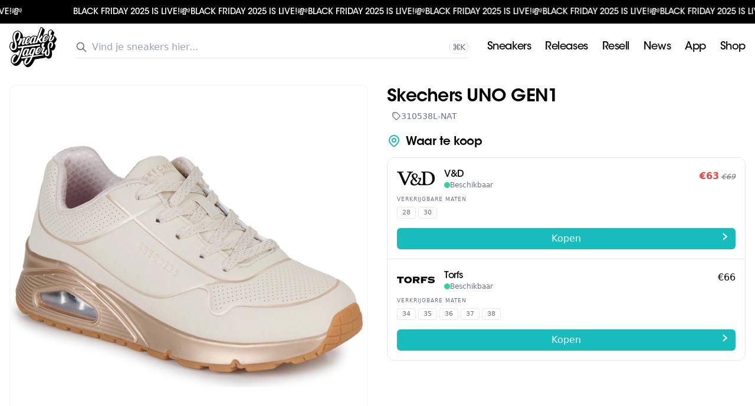

--- FILE ---
content_type: text/html; charset=utf-8
request_url: https://www.sneakerjagers.com/p/skechers-uno-gen1-310538l-nat/360775
body_size: 12701
content:
<!DOCTYPE html><html lang="nl"><head><meta charSet="utf-8"/><meta name="viewport" content="width=device-width"/><link rel="apple-touch-icon" sizes="180x180" href="/apple-touch-icon.png?v=vMgGMmlnBk"/><link rel="icon" type="image/png" sizes="32x32" href="/favicon-32x32.png?v=vMgGMmlnBk"/><link rel="icon" type="image/png" sizes="16x16" href="/favicon-16x16.png?v=vMgGMmlnBk"/><link rel="manifest" href="/site.webmanifest?v=vMgGMmlnBk"/><link rel="mask-icon" href="/safari-pinned-tab.svg?v=vMgGMmlnBk" color="#00aba9"/><link rel="shortcut icon" href="/favicon.ico?v=vMgGMmlnBk"/><link rel="alternate" href="https://www.sneakerjagers.com/p/skechers-uno-gen1-310538l-nat/360775" hrefLang="nl"/><link rel="alternate" href="https://www.sneakerjagers.com/en/p/skechers-uno-gen1-310538l-nat/360775" hrefLang="en"/><link rel="alternate" href="https://www.sneakerjagers.com/de/p/skechers-uno-gen1-310538l-nat/360775" hrefLang="de"/><link rel="alternate" href="https://www.sneakerjagers.com/en/p/skechers-uno-gen1-310538l-nat/360775" hrefLang="x-default"/><meta name="apple-mobile-web-app-title" content="Sneakerjagers"/><meta name="application-name" content="Sneakerjagers"/><meta name="msapplication-TileColor" content="#00aba9"/><meta name="theme-color" content="#ffffff"/><link rel="preload" href="/sneakerjagers.svg" as="image" fetchpriority="high"/><title>Skechers UNO GEN1 | 310538L-NAT | Sneakerjagers</title><link rel="canonical" href="https://www.sneakerjagers.com/p/skechers-uno-gen1-310538l-nat/360775"/><meta name="robots" content="index,follow"/><meta name="description" content="Koop Skechers UNO GEN1 | 310538L-NAT | Vind alle aanbieders van jouw maat in onze sneakerzoekmachine, en bekijk andere populaire sneakers"/><meta property="og:locale" content="nl"/><meta property="og:type" content="product"/><meta property="og:title" content="Skechers UNO GEN1 🔥 310538L-NAT"/><meta property="og:url" content="/p/skechers-uno-gen1-310538l-nat/360775"/><meta property="og:site_name" content="Sneakerjagers"/><meta property="og:image" content="https://static.sneakerjagers.com/products/660x660/360775.jpg"/><meta property="og:image:secure_url" content="https://static.sneakerjagers.com/products/660x660/360775.jpg"/><meta property="og:image:width" content="660"/><meta property="og:image:height" content="660"/><meta property="article:publisher" content="https://www.facebook.com/sneakerjagers"/><meta property="product:brand" content="Skechers"/><meta property="product:availability" content="instock"/><meta property="product:condition" content="new"/><meta property="product:price:amount" content=""/><meta property="product:price:currency" content="eur"/><meta property="product:retailer_item_id" content="310538L-NAT"/><meta property="google_product_category" content="187"/><meta name="twitter:card" content="summary"/><meta name="twitter:title" content="Skechers UNO GEN1 🔥 310538L-NAT"/><meta name="twitter:creator" content="@sneakerjagers"/><meta name="twitter:image" content="https://static.sneakerjagers.com/products/660x660/360775.jpg"/><script type="application/ld+json">{"@context":"https://schema.org/","@graph":[{"@type":"WebSite","@id":"https://www.sneakerjagers.com/#website","url":"https://www.sneakerjagers.com/","name":"Sneakerjagers","potentialAction":[{"@type":"SearchAction","target":{"@type":"EntryPoint","urlTemplate":"https://www.sneakerjagers.com/sneakers/search?query={search_term_string}"},"query-input":"required name=search_term_string"}],"inLanguage":"nl"},{"@type":"Product","name":"Skechers UNO GEN1","image":["https://static.sneakerjagers.com/products/660x660/360775.jpg"],"description":"Koop Skechers UNO GEN1 | 310538L-NAT | Vind alle aanbieders van jouw maat in onze sneakerzoekmachine, en bekijk andere populaire sneakers","sku":"310538L-NAT","mpn":"310538L-NAT","brand":{"@type":"Brand","name":"Skechers"},"aggregateRating":{"@type":"AggregateRating","ratingValue":5,"reviewCount":1},"offers":{"@type":"AggregateOffer","offerCount":2,"lowPrice":63,"highPrice":69,"priceCurrency":"EUR"}},{"@type":"BreadcrumbList","itemListElement":[{"@type":"ListItem","position":1,"name":"Sneakers","item":"https://www.sneakerjagers.com/sneakers"},{"@type":"ListItem","position":2,"name":"Skechers","item":"https://www.sneakerjagers.com/sneakers/skechers"},{"@type":"ListItem","position":3,"name":"Skechers Uno","item":"https://www.sneakerjagers.com/sneakers/skechers-uno"},{"@type":"ListItem","position":4,"name":"Skechers UNO GEN1"}]}]}</script><link rel="preload" as="image" imageSrcSet="/_next/image?url=https%3A%2F%2Fstatic.sneakerjagers.com%2Fproducts%2F660x660%2F360775.jpg&amp;w=256&amp;q=100 256w, /_next/image?url=https%3A%2F%2Fstatic.sneakerjagers.com%2Fproducts%2F660x660%2F360775.jpg&amp;w=300&amp;q=100 300w, /_next/image?url=https%3A%2F%2Fstatic.sneakerjagers.com%2Fproducts%2F660x660%2F360775.jpg&amp;w=375&amp;q=100 375w, /_next/image?url=https%3A%2F%2Fstatic.sneakerjagers.com%2Fproducts%2F660x660%2F360775.jpg&amp;w=384&amp;q=100 384w, /_next/image?url=https%3A%2F%2Fstatic.sneakerjagers.com%2Fproducts%2F660x660%2F360775.jpg&amp;w=640&amp;q=100 640w, /_next/image?url=https%3A%2F%2Fstatic.sneakerjagers.com%2Fproducts%2F660x660%2F360775.jpg&amp;w=750&amp;q=100 750w, /_next/image?url=https%3A%2F%2Fstatic.sneakerjagers.com%2Fproducts%2F660x660%2F360775.jpg&amp;w=828&amp;q=100 828w, /_next/image?url=https%3A%2F%2Fstatic.sneakerjagers.com%2Fproducts%2F660x660%2F360775.jpg&amp;w=1080&amp;q=100 1080w, /_next/image?url=https%3A%2F%2Fstatic.sneakerjagers.com%2Fproducts%2F660x660%2F360775.jpg&amp;w=1200&amp;q=100 1200w, /_next/image?url=https%3A%2F%2Fstatic.sneakerjagers.com%2Fproducts%2F660x660%2F360775.jpg&amp;w=1920&amp;q=100 1920w, /_next/image?url=https%3A%2F%2Fstatic.sneakerjagers.com%2Fproducts%2F660x660%2F360775.jpg&amp;w=2048&amp;q=100 2048w, /_next/image?url=https%3A%2F%2Fstatic.sneakerjagers.com%2Fproducts%2F660x660%2F360775.jpg&amp;w=3840&amp;q=100 3840w" imageSizes="(max-width: 768px) 100vw, 45vw" fetchpriority="high"/><meta name="next-head-count" content="44"/><link rel="preload" href="/_next/static/css/e6098cb1129d73b2.css" as="style"/><link rel="stylesheet" href="/_next/static/css/e6098cb1129d73b2.css" data-n-g=""/><noscript data-n-css=""></noscript><script defer="" nomodule="" src="/_next/static/chunks/polyfills-42372ed130431b0a.js"></script><script src="/_next/static/chunks/webpack-dd8919a572f3efbe.js" defer=""></script><script src="/_next/static/chunks/framework-945b357d4a851f4b.js" defer=""></script><script src="/_next/static/chunks/main-95752c2af6632d7b.js" defer=""></script><script src="/_next/static/chunks/pages/_app-49b9327e86b4aab5.js" defer=""></script><script src="/_next/static/chunks/2852872c-b605aca0298c2109.js" defer=""></script><script src="/_next/static/chunks/3204-5c504d937fa0a8b4.js" defer=""></script><script src="/_next/static/chunks/228-a3fe7145b30594f8.js" defer=""></script><script src="/_next/static/chunks/pages/p/%5Bslug%5D/%5Bid%5D-69d632a29fc3e18f.js" defer=""></script><script src="/_next/static/AL0tJBv9mJwtLB4IWHcCM/_buildManifest.js" defer=""></script><script src="/_next/static/AL0tJBv9mJwtLB4IWHcCM/_ssgManifest.js" defer=""></script></head><body><div id="__next"><a href="#content" class="sr-only left-2 top-2 z-50 rounded bg-gray-100 focus:not-sr-only focus:absolute focus:p-1">Skip to content</a><header class="fixed z-40 flex h-16 w-full transition duration-200 md:h-20 top-10 false false"><div class="container mx-auto flex items-center justify-between"><a class="px-4" href="/"><div class="w-16 md:w-20"><img alt="Sneakerjagers Logo" fetchpriority="high" width="80" height="68" decoding="async" data-nimg="1" style="color:transparent;width:100%;height:auto" src="/sneakerjagers.svg"/></div></a><div class="relative false flex-1 space-x-2 py-2 text-gray-500 focus:outline-none md:mx-4"><div class="w-full" data-headlessui-state=""><div class="flex w-full items-center border-b py-1.5"><svg xmlns="http://www.w3.org/2000/svg" fill="none" viewBox="0 0 24 24" stroke-width="2" stroke="currentColor" aria-hidden="true" class="h-5 w-5 flex-shrink-0"><path stroke-linecap="round" stroke-linejoin="round" d="M21 21l-6-6m2-5a7 7 0 11-14 0 7 7 0 0114 0z"></path></svg><input type="text" class="z-50 line-clamp-1 w-full border-0 bg-transparent p-0 px-2 focus:outline-none focus:ring-0" placeholder="Vind je sneakers hier..." name="query" spellcheck="false" autoCorrect="off" autoComplete="off" autoCapitalize="off" value=""/><span class="hidden cursor-default rounded-lg border bg-white px-1 text-sm tracking-tight md:inline">Ctrl+<!-- -->K</span></div></div><div hidden="" style="position:fixed;top:1px;left:1px;width:1px;height:0;padding:0;margin:-1px;overflow:hidden;clip:rect(0, 0, 0, 0);white-space:nowrap;border-width:0;display:none"></div></div><ul class="hidden items-center justify-center space-x-6 px-4 font-brand text-lg tracking-tight lg:flex"><li><a class="text-white drop-shadow border-b-2 border-transparent hover:border-primary-500" href="/sneakers">Sneakers</a></li><li><a class="text-white drop-shadow border-b-2 border-transparent hover:border-primary-500" href="/releases">Releases</a></li><li><a class="text-white drop-shadow border-b-2 border-transparent hover:border-primary-500" href="/sneakers/search?filter=resell">Resell</a></li><li><a class="text-white drop-shadow border-b-2 border-transparent hover:border-primary-500" href="/news">News</a></li><li><a class="text-white drop-shadow border-b-2 border-transparent hover:border-primary-500" href="/download-the-app">App</a></li><li><a target="_blank" class="text-white drop-shadow border-b-2 border-transparent hover:border-primary-500" rel="noopener" href="https://shop.sneakerjagers.com">Shop</a></li></ul><button class="p-4 lg:hidden text-white"><svg xmlns="http://www.w3.org/2000/svg" fill="none" viewBox="0 0 24 24" stroke-width="2" stroke="currentColor" aria-hidden="true" class="h-6 w-6"><path stroke-linecap="round" stroke-linejoin="round" d="M4 6h16M4 12h16M4 18h16"></path></svg><span class="sr-only">Show navigation</span></button></div></header><div class="h-16 md:h-20"></div><div class="fixed top-0 z-50"></div><main id="content" class="mt-10 container mx-auto "><div class="px-8 pb-2 pt-4 text-center"><h1 class="text-2xl lg:hidden"><span class="font-brand font-semibold tracking-tight">Skechers UNO GEN1</span><span class="mx-auto flex w-fit items-center gap-x-1 text-sm text-gray-500"><svg xmlns="http://www.w3.org/2000/svg" fill="none" viewBox="0 0 24 24" stroke-width="2" stroke="currentColor" aria-hidden="true" class="size-4"><path stroke-linecap="round" stroke-linejoin="round" d="M7 7h.01M7 3h5c.512 0 1.024.195 1.414.586l7 7a2 2 0 010 2.828l-7 7a2 2 0 01-2.828 0l-7-7A1.994 1.994 0 013 12V7a4 4 0 014-4z"></path></svg>310538L-NAT</span></h1></div><div class="flex"><div class="fixed bottom-0 z-40 flex w-full gap-x-1.5 px-2 pb-2-safe md:hidden"><div class="absolute inset-0 bg-gradient-to-t from-white to-transparent"></div><a class="relative flex w-full items-center justify-center rounded-md bg-secondary-500 p-4" target="_blank" rel="noopener nofollow" data-program="V&amp;D" href="/go/5731163?ch=22&amp;ca=186"><svg xmlns="http://www.w3.org/2000/svg" fill="none" viewBox="0 0 24 24" stroke-width="2" stroke="currentColor" aria-hidden="true" class="absolute left-3 h-7 w-7 stroke-[1.5px] text-white"><path stroke-linecap="round" stroke-linejoin="round" d="M3 3h2l.4 2M7 13h10l4-8H5.4M7 13L5.4 5M7 13l-2.293 2.293c-.63.63-.184 1.707.707 1.707H17m0 0a2 2 0 100 4 2 2 0 000-4zm-8 2a2 2 0 11-4 0 2 2 0 014 0z"></path></svg><div class="space-y-1 text-center"><button class="flex items-center space-x-1 text-lg font-medium text-white focus:outline-none"><span class="leading-none">Koop bij V&amp;D</span></button></div></a></div></div><div class="flex flex-col-reverse flex-wrap lg:flex-row"><div offsetTop="100" class="h-fit w-full px-4 lg:w-1/2"><div class="relative hidden lg:block"><div class="relative rounded-xl border border-gray-100 bg-gray-50"><a rel="noopener nofollow" target="_blank" class="aspect-h-1 aspect-w-1 block" data-program="V&amp;D" href="/go/5731163?utm_campaign=pdp-image&amp;ch=22"><img alt="Skechers UNO GEN1 310538L-NAT" fetchpriority="high" decoding="async" data-nimg="fill" class="rounded-xl " style="position:absolute;height:100%;width:100%;left:0;top:0;right:0;bottom:0;color:transparent" sizes="(max-width: 768px) 100vw, 45vw" srcSet="/_next/image?url=https%3A%2F%2Fstatic.sneakerjagers.com%2Fproducts%2F660x660%2F360775.jpg&amp;w=256&amp;q=100 256w, /_next/image?url=https%3A%2F%2Fstatic.sneakerjagers.com%2Fproducts%2F660x660%2F360775.jpg&amp;w=300&amp;q=100 300w, /_next/image?url=https%3A%2F%2Fstatic.sneakerjagers.com%2Fproducts%2F660x660%2F360775.jpg&amp;w=375&amp;q=100 375w, /_next/image?url=https%3A%2F%2Fstatic.sneakerjagers.com%2Fproducts%2F660x660%2F360775.jpg&amp;w=384&amp;q=100 384w, /_next/image?url=https%3A%2F%2Fstatic.sneakerjagers.com%2Fproducts%2F660x660%2F360775.jpg&amp;w=640&amp;q=100 640w, /_next/image?url=https%3A%2F%2Fstatic.sneakerjagers.com%2Fproducts%2F660x660%2F360775.jpg&amp;w=750&amp;q=100 750w, /_next/image?url=https%3A%2F%2Fstatic.sneakerjagers.com%2Fproducts%2F660x660%2F360775.jpg&amp;w=828&amp;q=100 828w, /_next/image?url=https%3A%2F%2Fstatic.sneakerjagers.com%2Fproducts%2F660x660%2F360775.jpg&amp;w=1080&amp;q=100 1080w, /_next/image?url=https%3A%2F%2Fstatic.sneakerjagers.com%2Fproducts%2F660x660%2F360775.jpg&amp;w=1200&amp;q=100 1200w, /_next/image?url=https%3A%2F%2Fstatic.sneakerjagers.com%2Fproducts%2F660x660%2F360775.jpg&amp;w=1920&amp;q=100 1920w, /_next/image?url=https%3A%2F%2Fstatic.sneakerjagers.com%2Fproducts%2F660x660%2F360775.jpg&amp;w=2048&amp;q=100 2048w, /_next/image?url=https%3A%2F%2Fstatic.sneakerjagers.com%2Fproducts%2F660x660%2F360775.jpg&amp;w=3840&amp;q=100 3840w" src="/_next/image?url=https%3A%2F%2Fstatic.sneakerjagers.com%2Fproducts%2F660x660%2F360775.jpg&amp;w=3840&amp;q=100"/></a><div class="absolute -bottom-6 w-full lg:hidden"><div class="mx-auto flex h-12 w-fit rounded-lg border border-gray-100 bg-white py-2 text-gray-600 shadow-sm md:bg-gray-50 lg:h-auto lg:shadow-none"><button class="flex items-center justify-center gap-x-2 px-4 false"><svg xmlns="http://www.w3.org/2000/svg" fill="none" viewBox="0 0 24 24" stroke-width="2" stroke="currentColor" aria-hidden="true" class="h-6 w-6 stroke-[1.5px] false false"><path stroke-linecap="round" stroke-linejoin="round" d="M14 10h4.764a2 2 0 011.789 2.894l-3.5 7A2 2 0 0115.263 21h-4.017c-.163 0-.326-.02-.485-.06L7 20m7-10V5a2 2 0 00-2-2h-.095c-.5 0-.905.405-.905.905 0 .714-.211 1.412-.608 2.006L7 11v9m7-10h-2M7 20H5a2 2 0 01-2-2v-6a2 2 0 012-2h2.5"></path></svg><div class="-mb-1 font-brand font-medium false">Cop</div></button><div class="flex items-center justify-center border-x px-3 font-brand font-medium"><span class="-mb-1">1</span></div><button class="flex items-center justify-center gap-x-1.5 px-2 false"><svg xmlns="http://www.w3.org/2000/svg" fill="none" viewBox="0 0 24 24" stroke-width="2" stroke="currentColor" aria-hidden="true" class="h-5 w-5 stroke-[1.25px] false false"><path stroke-linecap="round" stroke-linejoin="round" d="M10 14H5.236a2 2 0 01-1.789-2.894l3.5-7A2 2 0 018.736 3h4.018a2 2 0 01.485.06l3.76.94m-7 10v5a2 2 0 002 2h.096c.5 0 .905-.405.905-.904 0-.715.211-1.413.608-2.008L17 13V4m-7 10h2m5-10h2a2 2 0 012 2v6a2 2 0 01-2 2h-2.5"></path></svg></button></div></div></div><div class="hidden lg:flex"><div class="my-2 flex w-full flex-wrap gap-2 md:mb-12 md:flex-nowrap"><div class="flex w-full gap-2 font-brand text-sm text-gray-600 md:w-fit"><div class="hidden lg:flex"><div class="mx-auto flex h-12 w-fit rounded-lg border border-gray-100 bg-white py-2 text-gray-600 shadow-sm md:bg-gray-50 lg:h-auto lg:shadow-none"><button class="flex items-center justify-center gap-x-2 px-4 false"><svg xmlns="http://www.w3.org/2000/svg" fill="none" viewBox="0 0 24 24" stroke-width="2" stroke="currentColor" aria-hidden="true" class="h-6 w-6 stroke-[1.5px] false false"><path stroke-linecap="round" stroke-linejoin="round" d="M14 10h4.764a2 2 0 011.789 2.894l-3.5 7A2 2 0 0115.263 21h-4.017c-.163 0-.326-.02-.485-.06L7 20m7-10V5a2 2 0 00-2-2h-.095c-.5 0-.905.405-.905.905 0 .714-.211 1.412-.608 2.006L7 11v9m7-10h-2M7 20H5a2 2 0 01-2-2v-6a2 2 0 012-2h2.5"></path></svg><div class="-mb-1 font-brand font-medium false">Cop</div></button><div class="flex items-center justify-center border-x px-3 font-brand font-medium"><span class="-mb-1">1</span></div><button class="flex items-center justify-center gap-x-1.5 px-2 false"><svg xmlns="http://www.w3.org/2000/svg" fill="none" viewBox="0 0 24 24" stroke-width="2" stroke="currentColor" aria-hidden="true" class="h-5 w-5 stroke-[1.25px] false false"><path stroke-linecap="round" stroke-linejoin="round" d="M10 14H5.236a2 2 0 01-1.789-2.894l3.5-7A2 2 0 018.736 3h4.018a2 2 0 01.485.06l3.76.94m-7 10v5a2 2 0 002 2h.096c.5 0 .905-.405.905-.904 0-.715.211-1.413.608-2.008L17 13V4m-7 10h2m5-10h2a2 2 0 012 2v6a2 2 0 01-2 2h-2.5"></path></svg></button></div></div><div class="flex items-center justify-center gap-x-2 rounded-lg border border-gray-100 bg-gray-50 px-4 py-3 font-brand text-sm font-medium"><svg xmlns="http://www.w3.org/2000/svg" fill="none" viewBox="0 0 24 24" stroke-width="2" stroke="currentColor" aria-hidden="true" class="h-5 w-5 stroke-[1.5px]"><path stroke-linecap="round" stroke-linejoin="round" d="M8.684 13.342C8.886 12.938 9 12.482 9 12c0-.482-.114-.938-.316-1.342m0 2.684a3 3 0 110-2.684m0 2.684l6.632 3.316m-6.632-6l6.632-3.316m0 0a3 3 0 105.367-2.684 3 3 0 00-5.367 2.684zm0 9.316a3 3 0 105.368 2.684 3 3 0 00-5.368-2.684z"></path></svg> <span class="-mb-1">Deel</span></div><a target="_blank" class="flex w-full items-center justify-center gap-x-2 rounded-lg bg-emerald-500 font-brand font-semibold text-white shadow md:hidden md:w-fit" href="/go/5731163?ch=22&amp;ca=185"><svg xmlns="http://www.w3.org/2000/svg" fill="none" viewBox="0 0 24 24" stroke-width="2" stroke="currentColor" aria-hidden="true" class="h-5 w-5 stroke-[1.75px]"><path stroke-linecap="round" stroke-linejoin="round" d="M3 3h2l.4 2M7 13h10l4-8H5.4M7 13L5.4 5M7 13l-2.293 2.293c-.63.63-.184 1.707.707 1.707H17m0 0a2 2 0 100 4 2 2 0 000-4zm-8 2a2 2 0 11-4 0 2 2 0 014 0z"></path></svg><span class="-mb-1 line-clamp-1">Korting</span></a></div></div></div></div><div class="mb-12 grid grid-cols-4 gap-2 lg:grid-cols-8"><div class="col-span-full flex items-center lg:mb-px"><h2 class="flex-1 font-brand text-xl font-semibold tracking-tight">Meer kleuren</h2></div><div class="relative block aspect-1 border-collapse animate-pulse rounded-md border border-gray-100 bg-gray-50"></div><div class="relative block aspect-1 border-collapse animate-pulse rounded-md border border-gray-100 bg-gray-50"></div><div class="relative block aspect-1 border-collapse animate-pulse rounded-md border border-gray-100 bg-gray-50"></div><div class="relative block aspect-1 border-collapse animate-pulse rounded-md border border-gray-100 bg-gray-50"></div><div class="relative block aspect-1 border-collapse animate-pulse rounded-md border border-gray-100 bg-gray-50"></div><div class="relative block aspect-1 border-collapse animate-pulse rounded-md border border-gray-100 bg-gray-50"></div><div class="relative block aspect-1 border-collapse animate-pulse rounded-md border border-gray-100 bg-gray-50"></div><div class="relative block aspect-1 border-collapse animate-pulse rounded-md border border-gray-100 bg-gray-50"></div></div><article class="mb-12"><h2 class="mb-2 flex-1 font-brand text-xl font-semibold tracking-tight">Productdetails</h2><div class="rounded-xl border"><table class="w-full text-left text-sm"><tbody class="divide-y"><tr class="hover:bg-gray-50"><th class="w-2/5 rounded-tl-xl px-4 py-2 font-medium">Stylecode</th><td class="rounded-tr-xl px-4 py-2 text-gray-600">310538L-NAT</td></tr><tr class="hover:bg-gray-50"><th class="w-2/5 px-4 py-2 font-medium">Merk</th><td class="px-4 py-2 text-gray-600"><a class="hover:text-primary-500" href="/sneakers/skechers">Skechers</a></td></tr><tr class="hover:bg-gray-50"><th class="w-2/5 px-4 py-2 font-medium">Model</th><td class="px-4 py-2 text-gray-600"><a class="hover:text-primary-500" href="/sneakers/skechers-uno">Skechers Uno</a></td></tr><tr class="hover:bg-gray-50"><th class="w-2/5 rounded-tl-xl px-4 py-2 font-medium">Retail prijs</th><td class="rounded-tr-xl px-4 py-2 text-gray-600">€<!-- -->69</td></tr><tr class="hover:bg-gray-50"><th class="w-2/5 rounded-tl-xl px-4 py-2 font-medium">Prijsklasse</th><td class="rounded-tr-xl px-4 py-2 text-gray-600">€<!-- -->63<!-- --> - €<!-- -->69</td></tr><tr class="hover:bg-gray-50"><th class="w-2/5 px-4 py-2 font-medium">Doelgroep</th><td class="px-4 py-2 text-gray-600">Jongens, Meisjes</td></tr><tr class="hover:bg-gray-50"><th class="w-2/5 px-4 py-2 font-medium">Beoordeling</th><td class="px-4 py-2 text-gray-600">10<!-- --> <!-- -->/ 10 (<!-- -->1<!-- --> <!-- -->stemmen<!-- -->)</td></tr><tr class="hover:bg-gray-50"><th class="w-2/5 rounded-bl-xl px-4 py-2 font-medium">Gepubliceerd</th><td class="rounded-br-xl px-4 py-2 text-gray-600"><time pubdate="true" dateTime="2022-10-11T04:09:02Z">11 oktober 2022 06:09</time></td></tr><tr class="hover:bg-gray-50"><th class="w-2/5 rounded-bl-xl px-4 py-2 font-medium">Bijgewerkt</th><td class="rounded-br-xl px-4 py-2 text-gray-600"><time class="modified" dateTime="2022-10-11T04:09:02Z">27 november 2025 06:00</time></td></tr></tbody></table></div></article></div><div class="mb-8 w-full px-4 lg:mb-12 lg:w-1/2 lg:px-4"><div class="relative lg:hidden"><div class="relative rounded-xl border border-gray-100 bg-gray-50"><a rel="noopener nofollow" target="_blank" class="aspect-h-1 aspect-w-1 block" data-program="V&amp;D" href="/go/5731163?utm_campaign=pdp-image&amp;ch=22"><img alt="Skechers UNO GEN1 310538L-NAT" fetchpriority="high" decoding="async" data-nimg="fill" class="rounded-xl " style="position:absolute;height:100%;width:100%;left:0;top:0;right:0;bottom:0;color:transparent" sizes="(max-width: 768px) 100vw, 45vw" srcSet="/_next/image?url=https%3A%2F%2Fstatic.sneakerjagers.com%2Fproducts%2F660x660%2F360775.jpg&amp;w=256&amp;q=100 256w, /_next/image?url=https%3A%2F%2Fstatic.sneakerjagers.com%2Fproducts%2F660x660%2F360775.jpg&amp;w=300&amp;q=100 300w, /_next/image?url=https%3A%2F%2Fstatic.sneakerjagers.com%2Fproducts%2F660x660%2F360775.jpg&amp;w=375&amp;q=100 375w, /_next/image?url=https%3A%2F%2Fstatic.sneakerjagers.com%2Fproducts%2F660x660%2F360775.jpg&amp;w=384&amp;q=100 384w, /_next/image?url=https%3A%2F%2Fstatic.sneakerjagers.com%2Fproducts%2F660x660%2F360775.jpg&amp;w=640&amp;q=100 640w, /_next/image?url=https%3A%2F%2Fstatic.sneakerjagers.com%2Fproducts%2F660x660%2F360775.jpg&amp;w=750&amp;q=100 750w, /_next/image?url=https%3A%2F%2Fstatic.sneakerjagers.com%2Fproducts%2F660x660%2F360775.jpg&amp;w=828&amp;q=100 828w, /_next/image?url=https%3A%2F%2Fstatic.sneakerjagers.com%2Fproducts%2F660x660%2F360775.jpg&amp;w=1080&amp;q=100 1080w, /_next/image?url=https%3A%2F%2Fstatic.sneakerjagers.com%2Fproducts%2F660x660%2F360775.jpg&amp;w=1200&amp;q=100 1200w, /_next/image?url=https%3A%2F%2Fstatic.sneakerjagers.com%2Fproducts%2F660x660%2F360775.jpg&amp;w=1920&amp;q=100 1920w, /_next/image?url=https%3A%2F%2Fstatic.sneakerjagers.com%2Fproducts%2F660x660%2F360775.jpg&amp;w=2048&amp;q=100 2048w, /_next/image?url=https%3A%2F%2Fstatic.sneakerjagers.com%2Fproducts%2F660x660%2F360775.jpg&amp;w=3840&amp;q=100 3840w" src="/_next/image?url=https%3A%2F%2Fstatic.sneakerjagers.com%2Fproducts%2F660x660%2F360775.jpg&amp;w=3840&amp;q=100"/></a><div class="absolute -bottom-6 w-full lg:hidden"><div class="mx-auto flex h-12 w-fit rounded-lg border border-gray-100 bg-white py-2 text-gray-600 shadow-sm md:bg-gray-50 lg:h-auto lg:shadow-none"><button class="flex items-center justify-center gap-x-2 px-4 false"><svg xmlns="http://www.w3.org/2000/svg" fill="none" viewBox="0 0 24 24" stroke-width="2" stroke="currentColor" aria-hidden="true" class="h-6 w-6 stroke-[1.5px] false false"><path stroke-linecap="round" stroke-linejoin="round" d="M14 10h4.764a2 2 0 011.789 2.894l-3.5 7A2 2 0 0115.263 21h-4.017c-.163 0-.326-.02-.485-.06L7 20m7-10V5a2 2 0 00-2-2h-.095c-.5 0-.905.405-.905.905 0 .714-.211 1.412-.608 2.006L7 11v9m7-10h-2M7 20H5a2 2 0 01-2-2v-6a2 2 0 012-2h2.5"></path></svg><div class="-mb-1 font-brand font-medium false">Cop</div></button><div class="flex items-center justify-center border-x px-3 font-brand font-medium"><span class="-mb-1">1</span></div><button class="flex items-center justify-center gap-x-1.5 px-2 false"><svg xmlns="http://www.w3.org/2000/svg" fill="none" viewBox="0 0 24 24" stroke-width="2" stroke="currentColor" aria-hidden="true" class="h-5 w-5 stroke-[1.25px] false false"><path stroke-linecap="round" stroke-linejoin="round" d="M10 14H5.236a2 2 0 01-1.789-2.894l3.5-7A2 2 0 018.736 3h4.018a2 2 0 01.485.06l3.76.94m-7 10v5a2 2 0 002 2h.096c.5 0 .905-.405.905-.904 0-.715.211-1.413.608-2.008L17 13V4m-7 10h2m5-10h2a2 2 0 012 2v6a2 2 0 01-2 2h-2.5"></path></svg></button></div></div></div><div class="mt-8 lg:hidden"><div class="my-2 flex w-full flex-wrap gap-2 md:mb-12 md:flex-nowrap"><div class="flex w-full gap-2 font-brand text-sm text-gray-600 md:w-fit"><div class="hidden lg:flex"><div class="mx-auto flex h-12 w-fit rounded-lg border border-gray-100 bg-white py-2 text-gray-600 shadow-sm md:bg-gray-50 lg:h-auto lg:shadow-none"><button class="flex items-center justify-center gap-x-2 px-4 false"><svg xmlns="http://www.w3.org/2000/svg" fill="none" viewBox="0 0 24 24" stroke-width="2" stroke="currentColor" aria-hidden="true" class="h-6 w-6 stroke-[1.5px] false false"><path stroke-linecap="round" stroke-linejoin="round" d="M14 10h4.764a2 2 0 011.789 2.894l-3.5 7A2 2 0 0115.263 21h-4.017c-.163 0-.326-.02-.485-.06L7 20m7-10V5a2 2 0 00-2-2h-.095c-.5 0-.905.405-.905.905 0 .714-.211 1.412-.608 2.006L7 11v9m7-10h-2M7 20H5a2 2 0 01-2-2v-6a2 2 0 012-2h2.5"></path></svg><div class="-mb-1 font-brand font-medium false">Cop</div></button><div class="flex items-center justify-center border-x px-3 font-brand font-medium"><span class="-mb-1">1</span></div><button class="flex items-center justify-center gap-x-1.5 px-2 false"><svg xmlns="http://www.w3.org/2000/svg" fill="none" viewBox="0 0 24 24" stroke-width="2" stroke="currentColor" aria-hidden="true" class="h-5 w-5 stroke-[1.25px] false false"><path stroke-linecap="round" stroke-linejoin="round" d="M10 14H5.236a2 2 0 01-1.789-2.894l3.5-7A2 2 0 018.736 3h4.018a2 2 0 01.485.06l3.76.94m-7 10v5a2 2 0 002 2h.096c.5 0 .905-.405.905-.904 0-.715.211-1.413.608-2.008L17 13V4m-7 10h2m5-10h2a2 2 0 012 2v6a2 2 0 01-2 2h-2.5"></path></svg></button></div></div><div class="flex items-center justify-center gap-x-2 rounded-lg border border-gray-100 bg-gray-50 px-4 py-3 font-brand text-sm font-medium"><svg xmlns="http://www.w3.org/2000/svg" fill="none" viewBox="0 0 24 24" stroke-width="2" stroke="currentColor" aria-hidden="true" class="h-5 w-5 stroke-[1.5px]"><path stroke-linecap="round" stroke-linejoin="round" d="M8.684 13.342C8.886 12.938 9 12.482 9 12c0-.482-.114-.938-.316-1.342m0 2.684a3 3 0 110-2.684m0 2.684l6.632 3.316m-6.632-6l6.632-3.316m0 0a3 3 0 105.367-2.684 3 3 0 00-5.367 2.684zm0 9.316a3 3 0 105.368 2.684 3 3 0 00-5.368-2.684z"></path></svg> <span class="-mb-1">Deel</span></div><a target="_blank" class="flex w-full items-center justify-center gap-x-2 rounded-lg bg-emerald-500 font-brand font-semibold text-white shadow md:hidden md:w-fit" href="/go/5731163?ch=22&amp;ca=185"><svg xmlns="http://www.w3.org/2000/svg" fill="none" viewBox="0 0 24 24" stroke-width="2" stroke="currentColor" aria-hidden="true" class="h-5 w-5 stroke-[1.75px]"><path stroke-linecap="round" stroke-linejoin="round" d="M3 3h2l.4 2M7 13h10l4-8H5.4M7 13L5.4 5M7 13l-2.293 2.293c-.63.63-.184 1.707.707 1.707H17m0 0a2 2 0 100 4 2 2 0 000-4zm-8 2a2 2 0 11-4 0 2 2 0 014 0z"></path></svg><span class="-mb-1 line-clamp-1">Korting</span></a></div></div></div></div><div offsetTop="100"><h1 class="hidden text-3xl lg:block"><span class="font-brand font-semibold tracking-tight">Skechers UNO GEN1</span><span class="flex w-fit items-center gap-x-1 rounded px-2 py-1 text-sm text-gray-500"><svg xmlns="http://www.w3.org/2000/svg" fill="none" viewBox="0 0 24 24" stroke-width="2" stroke="currentColor" aria-hidden="true" class="size-4"><path stroke-linecap="round" stroke-linejoin="round" d="M7 7h.01M7 3h5c.512 0 1.024.195 1.414.586l7 7a2 2 0 010 2.828l-7 7a2 2 0 01-2.828 0l-7-7A1.994 1.994 0 013 12V7a4 4 0 014-4z"></path></svg>310538L-NAT</span></h1><div class="mt-4 h-fit"><div class="sticky-box"><div class="sticky z-20 mb-8 bg-white top-24 lg:top-28"><div class="-mx-4 bg-white px-4 py-2 md:m-0 lg:px-0"><button class="flex w-full items-center justify-between gap-1 text-xl leading-none tracking-tight"><div class="flex items-center space-x-2 font-brand text-xl font-semibold leading-none tracking-tight"><svg xmlns="http://www.w3.org/2000/svg" fill="none" viewBox="0 0 24 24" stroke-width="2" stroke="currentColor" aria-hidden="true" class="h-6 w-6 text-primary-500"><path stroke-linecap="round" stroke-linejoin="round" d="M4 8V4m0 0h4M4 4l5 5m11-1V4m0 0h-4m4 0l-5 5M4 16v4m0 0h4m-4 0l5-5m11 5l-5-5m5 5v-4m0 4h-4"></path></svg><h2 class="mt-1">Selecteer je maat</h2><span class="ml-1 flex items-center text-base leading-none"><svg xmlns="http://www.w3.org/2000/svg" fill="none" viewBox="0 0 24 24" stroke-width="2" stroke="currentColor" aria-hidden="true" class="h-5 w-5"><path stroke-linecap="round" stroke-linejoin="round" d="M5 15l7-7 7 7"></path></svg></span></div><div class="w-fit rounded-md bg-gray-50 px-2 py-1.5 text-base lg:mx-0">Maat<!-- -->:<!-- --> <span class="font-semibold">Alle</span></div></button></div></div><div class="-mx-4 scroll-mt-32 md:mx-0 lg:scroll-mt-36"><div class="mb-8"><div class="mb-4 flex items-center space-x-2 bg-white px-4 md:px-0"><svg xmlns="http://www.w3.org/2000/svg" fill="none" viewBox="0 0 24 24" stroke-width="2" stroke="currentColor" aria-hidden="true" class="h-6 w-6 text-primary-500"><path stroke-linecap="round" stroke-linejoin="round" d="M17.657 16.657L13.414 20.9a1.998 1.998 0 01-2.827 0l-4.244-4.243a8 8 0 1111.314 0z"></path><path stroke-linecap="round" stroke-linejoin="round" d="M15 11a3 3 0 11-6 0 3 3 0 016 0z"></path></svg><h2 class="mt-1 font-brand text-xl font-semibold leading-none tracking-tight">Waar te koop</h2></div><div class="mt-2 divide-y overflow-hidden border-b border-t md:rounded-xl md:border"><div class="relative"><a class="flex flex-col p-4 hover:bg-gray-50 md:items-center" target="_blank" rel="noopener nofollow" data-program="V&amp;D" href="/go/5731163?ch=22"><div class="relative w-full"><div class="flex items-center space-x-4"><img alt="V&amp;D" loading="lazy" width="64" height="32" decoding="async" data-nimg="1" style="color:transparent;max-width:100%;height:auto" srcSet="/_next/image?url=https%3A%2F%2Fstatic.sneakerjagers.com%2Fprograms%2F2140.png&amp;w=64&amp;q=100 1x, /_next/image?url=https%3A%2F%2Fstatic.sneakerjagers.com%2Fprograms%2F2140.png&amp;w=128&amp;q=100 2x" src="/_next/image?url=https%3A%2F%2Fstatic.sneakerjagers.com%2Fprograms%2F2140.png&amp;w=128&amp;q=100"/><div class="flex-1"><div class="line-clamp-1 flex items-center gap-x-3 overflow-visible font-medium tracking-tight"><h3 class="-mb-0.5 font-brand">V&amp;D</h3></div><div class="flex flex-col flex-wrap space-y-1 text-xs text-gray-500 md:flex-row md:items-center md:space-x-2 md:space-y-0"><div class="flex-1"><div class="flex items-center gap-1"><div class="h-2.5 w-2.5 rounded-full bg-emerald-400"></div>Beschikbaar</div></div></div></div><div class="mb-2 flex font-medium leading-snug md:space-x-1 flex-col items-start md:flex-row md:items-center"><div class="space-x-1"><span class="font-black text-red-500">€63</span><span class="text-xs font-light italic text-gray-500 line-through">€<!-- -->69</span></div></div></div><div class="mt-3 flex flex-col gap-x-6 md:flex-row"><div class="w-full"><div class="mb-2 text-[9px] uppercase leading-none tracking-widest text-gray-500">Verkrijgbare maten</div><div class="-m-0.5 flex flex-wrap text-[11px] text-gray-500"><span class="p-0.5"><span class="flex h-5 w-8 items-center justify-center rounded border bg-white">28</span></span><span class="p-0.5"><span class="flex h-5 w-8 items-center justify-center rounded border bg-white">30</span></span></div></div></div></div><div class="flex w-full flex-col"><button class="relative mt-4 flex w-full items-center justify-center space-x-2 rounded-md bg-primary-500 py-1.5 font-medium text-white focus:outline-none">Kopen<span class="absolute right-3 -mt-1 text-3xl">›</span></button></div></a></div><div class="relative"><a class="flex flex-col p-4 hover:bg-gray-50 md:items-center" target="_blank" rel="noopener nofollow" data-program="Torfs" href="/go/7926004?ch=22"><div class="relative w-full"><div class="flex items-center space-x-4"><img alt="Torfs" loading="lazy" width="64" height="32" decoding="async" data-nimg="1" style="color:transparent;max-width:100%;height:auto" srcSet="/_next/image?url=https%3A%2F%2Fstatic.sneakerjagers.com%2Fprograms%2F2161.png&amp;w=64&amp;q=100 1x, /_next/image?url=https%3A%2F%2Fstatic.sneakerjagers.com%2Fprograms%2F2161.png&amp;w=128&amp;q=100 2x" src="/_next/image?url=https%3A%2F%2Fstatic.sneakerjagers.com%2Fprograms%2F2161.png&amp;w=128&amp;q=100"/><div class="flex-1"><div class="line-clamp-1 flex items-center gap-x-3 overflow-visible font-medium tracking-tight"><h3 class="-mb-0.5 font-brand">Torfs</h3></div><div class="flex flex-col flex-wrap space-y-1 text-xs text-gray-500 md:flex-row md:items-center md:space-x-2 md:space-y-0"><div class="flex-1"><div class="flex items-center gap-1"><div class="h-2.5 w-2.5 rounded-full bg-emerald-400"></div>Beschikbaar</div></div></div></div><div class="mb-2 flex font-medium leading-snug md:space-x-1 items-center space-x-1"><div class="space-x-1"><span class="false">€66</span></div></div></div><div class="mt-3 flex flex-col gap-x-6 md:flex-row"><div class="w-full"><div class="mb-2 text-[9px] uppercase leading-none tracking-widest text-gray-500">Verkrijgbare maten</div><div class="-m-0.5 flex flex-wrap text-[11px] text-gray-500"><span class="p-0.5"><span class="flex h-5 w-8 items-center justify-center rounded border bg-white">34</span></span><span class="p-0.5"><span class="flex h-5 w-8 items-center justify-center rounded border bg-white">35</span></span><span class="p-0.5"><span class="flex h-5 w-8 items-center justify-center rounded border bg-white">36</span></span><span class="p-0.5"><span class="flex h-5 w-8 items-center justify-center rounded border bg-white">37</span></span><span class="p-0.5"><span class="flex h-5 w-8 items-center justify-center rounded border bg-white">38</span></span></div></div></div></div><div class="flex w-full flex-col"><button class="relative mt-4 flex w-full items-center justify-center space-x-2 rounded-md bg-primary-500 py-1.5 font-medium text-white focus:outline-none">Kopen<span class="absolute right-3 -mt-1 text-3xl">›</span></button></div></a></div></div></div></div></div></div></div></div></div><div class="mb-12"></div></main><div class="relative mx-auto mb-24 mt-12 max-w-xl rounded-xl px-4 lg:px-0"><div class="flex w-full flex-col items-center justify-center gap-x-6 lg:flex-row"><img alt="Sneakerjagers Logo" loading="lazy" width="100" height="85" decoding="async" data-nimg="1" style="color:transparent;max-width:100%;height:auto" srcSet="/_next/image?url=%2Fsneakerjagers.png&amp;w=128&amp;q=75 1x, /_next/image?url=%2Fsneakerjagers.png&amp;w=256&amp;q=75 2x" src="/_next/image?url=%2Fsneakerjagers.png&amp;w=256&amp;q=75"/><div class="my-6 lg:my-0"><h2 class="text-center font-brand text-3xl font-semibold leading-none tracking-tight lg:text-left">Don&#x27;t miss out.</h2><div class="text-sm font-light text-gray-600">Sign up for our newsletter to stay up to date</div></div></div><form action="https://sneakerjagers.us11.list-manage.com/subscribe/post?u=4930ca212bdef666f8b0fb7cb&amp;id=e89a14f047&amp;f_id=00f9e2e1f0" method="post" target="_blank" class="mx-auto flex overflow-hidden rounded-md shadow lg:mt-6"><input type="hidden" name="tags" value="202"/><input type="email" name="EMAIL" placeholder="Email address" class="flex-1 border-none bg-gray-50 px-4 py-3"/><button type="submit" class="bg-primary-500 px-5 text-sm font-medium text-white duration-300 hover:bg-primary-500/75">Sign up</button></form></div><footer class="bg-black text-white"><div class="container mx-auto flex flex-wrap p-8 md:px-4 md:pt-20"><div class="mb-8 flex w-full items-center justify-between md:mb-0 md:w-1/5 md:flex-col md:items-start md:justify-start"><a href="/"><img alt="Sneakerjagers Logo" loading="lazy" width="100" height="85" decoding="async" data-nimg="1" style="color:transparent;max-width:100%;height:auto" srcSet="/_next/image?url=%2Fsneakerjagers.png&amp;w=128&amp;q=75 1x, /_next/image?url=%2Fsneakerjagers.png&amp;w=256&amp;q=75 2x" src="/_next/image?url=%2Fsneakerjagers.png&amp;w=256&amp;q=75"/></a><div class="grid grid-cols-3 gap-4 md:mt-4"><a target="_blank" rel="noopener" class="hover:text-primary-500" href="https://www.instagram.com/sneakerjagers/"><svg aria-hidden="true" focusable="false" class="h-5 w-5" role="img" xmlns="http://www.w3.org/2000/svg" viewBox="0 0 448 512"><path fill="currentColor" d="M224.1 141c-63.6 0-114.9 51.3-114.9 114.9s51.3 114.9 114.9 114.9S339 319.5 339 255.9 287.7 141 224.1 141zm0 189.6c-41.1 0-74.7-33.5-74.7-74.7s33.5-74.7 74.7-74.7 74.7 33.5 74.7 74.7-33.6 74.7-74.7 74.7zm146.4-194.3c0 14.9-12 26.8-26.8 26.8-14.9 0-26.8-12-26.8-26.8s12-26.8 26.8-26.8 26.8 12 26.8 26.8zm76.1 27.2c-1.7-35.9-9.9-67.7-36.2-93.9-26.2-26.2-58-34.4-93.9-36.2-37-2.1-147.9-2.1-184.9 0-35.8 1.7-67.6 9.9-93.9 36.1s-34.4 58-36.2 93.9c-2.1 37-2.1 147.9 0 184.9 1.7 35.9 9.9 67.7 36.2 93.9s58 34.4 93.9 36.2c37 2.1 147.9 2.1 184.9 0 35.9-1.7 67.7-9.9 93.9-36.2 26.2-26.2 34.4-58 36.2-93.9 2.1-37 2.1-147.8 0-184.8zM398.8 388c-7.8 19.6-22.9 34.7-42.6 42.6-29.5 11.7-99.5 9-132.1 9s-102.7 2.6-132.1-9c-19.6-7.8-34.7-22.9-42.6-42.6-11.7-29.5-9-99.5-9-132.1s-2.6-102.7 9-132.1c7.8-19.6 22.9-34.7 42.6-42.6 29.5-11.7 99.5-9 132.1-9s102.7-2.6 132.1 9c19.6 7.8 34.7 22.9 42.6 42.6 11.7 29.5 9 99.5 9 132.1s2.7 102.7-9 132.1z"></path></svg><span class="sr-only">Instagram</span></a><a target="_blank" rel="noopener" class="hover:text-primary-500" href="https://www.facebook.com/sneakerjagers"><svg aria-hidden="true" focusable="false" data-prefix="fab" data-icon="facebook-f" class="h-5 w-5" role="img" xmlns="http://www.w3.org/2000/svg" viewBox="0 0 320 512"><path fill="currentColor" d="M279.14 288l14.22-92.66h-88.91v-60.13c0-25.35 12.42-50.06 52.24-50.06h40.42V6.26S260.43 0 225.36 0c-73.22 0-121.08 44.38-121.08 124.72v70.62H22.89V288h81.39v224h100.17V288z"></path></svg><span class="sr-only">Facebook</span></a><a target="_blank" rel="noopener" class="hover:text-primary-500" href="https://x.com/sneakerjagers"><svg aria-hidden="true" focusable="false" xmlns="http://www.w3.org/2000/svg" version="1.1" width="24px" height="24px" viewBox="0 0 24 24" fill="currentColor" class="h-5 w-5"><path fill="currentColor" d="M14.095479,10.316482L22.286354,1h-1.940718l-7.115352,8.087682L7.551414,1H1l8.589488,12.231093L1,23h1.940717  l7.509372-8.542861L16.448587,23H23L14.095479,10.316482z M11.436522,13.338465l-0.871624-1.218704l-6.924311-9.68815h2.981339  l5.58978,7.82155l0.867949,1.218704l7.26506,10.166271h-2.981339L11.436522,13.338465z"></path></svg><span class="sr-only">X</span></a><a target="_blank" rel="noopener" class="hover:text-primary-500" href="https://www.youtube.com/c/SneakerjagersNL"><svg aria-hidden="true" focusable="false" class="h-5 w-5" role="img" xmlns="http://www.w3.org/2000/svg" viewBox="0 0 576 512"><path fill="currentColor" d="M549.655 124.083c-6.281-23.65-24.787-42.276-48.284-48.597C458.781 64 288 64 288 64S117.22 64 74.629 75.486c-23.497 6.322-42.003 24.947-48.284 48.597-11.412 42.867-11.412 132.305-11.412 132.305s0 89.438 11.412 132.305c6.281 23.65 24.787 41.5 48.284 47.821C117.22 448 288 448 288 448s170.78 0 213.371-11.486c23.497-6.321 42.003-24.171 48.284-47.821 11.412-42.867 11.412-132.305 11.412-132.305s0-89.438-11.412-132.305zm-317.51 213.508V175.185l142.739 81.205-142.739 81.201z"></path></svg><span class="sr-only">YouTube</span></a><a target="_blank" rel="noopener" class="hover:text-primary-500" href="https://www.tiktok.com/@sneakerjagers"><svg aria-hidden="true" focusable="false" data-prefix="fab" data-icon="tiktok" class="h-5 w-5" role="img" viewBox="0 0 448 512"><path fill="currentColor" d="M448,209.91a210.06,210.06,0,0,1-122.77-39.25V349.38A162.55,162.55,0,1,1,185,188.31V278.2a74.62,74.62,0,1,0,52.23,71.18V0l88,0a121.18,121.18,0,0,0,1.86,22.17h0A122.18,122.18,0,0,0,381,102.39a121.43,121.43,0,0,0,67,20.14Z"></path></svg><span class="sr-only">TikTok</span></a><a target="_blank" rel="noopener" class="hover:text-primary-500" href="https://www.linkedin.com/company/sneakerjagers/posts/"><svg xmlns="http://www.w3.org/2000/svg" width="24" height="24" viewBox="0 0 24 24" fill="currentColor" stroke="currentColor" stroke-width="2" stroke-linecap="round" stroke-linejoin="round" class="lucide lucide-linkedin h-5 w-5"><path d="M16 8a6 6 0 0 1 6 6v7h-4v-7a2 2 0 0 0-2-2 2 2 0 0 0-2 2v7h-4v-7a6 6 0 0 1 6-6z"></path><rect width="4" height="12" x="2" y="9"></rect><circle cx="4" cy="4" r="2"></circle></svg><span class="sr-only">Linkedin</span></a></div></div><div class="mb-8 w-1/2 md:mb-0 md:w-1/5"><div class="mb-2 font-brand font-medium">Quick links</div><ul><li><a class="inline-block py-2 text-sm font-light hover:text-primary-500" href="/sneakers/brands">Merken</a></li><li><a class="inline-block py-2 text-sm font-light hover:text-primary-500" href="/sneakers/models">Modellen</a></li><li><a class="inline-block py-2 text-sm font-light hover:text-primary-500" href="/nike-air-max-day">Nike Air Max Day</a></li><li><a class="inline-block py-2 text-sm font-light hover:text-primary-500" href="/news/sneaker-shopping-guide">Sneaker Shopping Guide</a></li><li><a class="inline-block py-2 text-sm font-light hover:text-primary-500" href="/news/sneaker-sizing-guide">Sneaker Size Guide</a></li><li><a class="inline-block py-2 text-sm font-light hover:text-primary-500" href="/news/sneaker-faq">Sneaker FAQ</a></li></ul></div><div class="mb-8 w-1/2 md:mb-0 md:w-1/5"><div class="mb-2 font-brand font-medium">Company</div><ul><li><a class="inline-block py-2 text-sm font-light hover:text-primary-500" href="/about">Over ons</a></li><li><a class="inline-block py-2 text-sm font-light hover:text-primary-500" href="/jobs">Jobs</a></li><li><a class="inline-block py-2 text-sm font-light hover:text-primary-500" href="/advertising">Adverteren</a></li></ul></div><div class="w-1/2 md:w-1/5"><div class="mb-2 font-brand font-medium">Support</div><ul><li><a class="inline-block py-2 text-sm font-light hover:text-primary-500" href="/contact">Contact</a></li><li><a class="inline-block py-2 text-sm font-light hover:text-primary-500" href="/faq">FAQ</a></li><li><a class="inline-block py-2 text-sm font-light hover:text-primary-500" href="/corporate-social-responsibility-statement">CSR</a></li></ul></div><div class="mt-8 w-full md:mt-0 md:w-1/6"><div class="mb-4 font-brand font-medium">Download de app</div><div class="w-52 space-y-2"><a target="_blank" class="flex items-center space-x-4 rounded-xl border px-4 py-2 font-medium hover:text-primary-500" rel="noopener" href="https://apps.apple.com/nl/app/sneakerjagers/id1446040337"><svg aria-hidden="true" focusable="false" data-prefix="fab" data-icon="apple" class="h-6 w-6" role="img" xmlns="http://www.w3.org/2000/svg" viewBox="0 0 384 512"><path fill="currentColor" d="M318.7 268.7c-.2-36.7 16.4-64.4 50-84.8-18.8-26.9-47.2-41.7-84.7-44.6-35.5-2.8-74.3 20.7-88.5 20.7-15 0-49.4-19.7-76.4-19.7C63.3 141.2 4 184.8 4 273.5q0 39.3 14.4 81.2c12.8 36.7 59 126.7 107.2 125.2 25.2-.6 43-17.9 75.8-17.9 31.8 0 48.3 17.9 76.4 17.9 48.6-.7 90.4-82.5 102.6-119.3-65.2-30.7-61.7-90-61.7-91.9zm-56.6-164.2c27.3-32.4 24.8-61.9 24-72.5-24.1 1.4-52 16.4-67.9 34.9-17.5 19.8-27.8 44.3-25.6 71.9 26.1 2 49.9-11.4 69.5-34.3z"></path></svg><div><div class="text-xs font-light">Download on the</div><div class="font-brand">App Store</div></div></a><a target="_blank" class="flex items-center space-x-4 rounded-xl border px-4 py-2 font-medium hover:text-primary-500" rel="noopener" href="https://play.google.com/store/apps/details?id=nl.sneakerjagers.sneakerjagers"><div class="h-6 w-6"><svg aria-hidden="true" focusable="false" class="mx-auto h-5 w-5" role="img" xmlns="http://www.w3.org/2000/svg" viewBox="0 0 512 512"><path fill="currentColor" d="M325.3 234.3L104.6 13l280.8 161.2-60.1 60.1zM47 0C34 6.8 25.3 19.2 25.3 35.3v441.3c0 16.1 8.7 28.5 21.7 35.3l256.6-256L47 0zm425.2 225.6l-58.9-34.1-65.7 64.5 65.7 64.5 60.1-34.1c18-14.3 18-46.5-1.2-60.8zM104.6 499l280.8-161.2-60.1-60.1L104.6 499z"></path></svg></div><div><div class="text-xs font-light">Get it on</div><div class="font-brand">Google Play</div></div></a></div></div><div class="flex flex-col gap-2 text-xs"><div class="mt-12 max-w-md rounded-lg bg-white/70 p-2 text-xs leading-none tracking-tight text-gray-800"><span class="font-medium">Disclaimer:</span> <!-- -->Als je klikt op links naar de verschillende webshops op deze site en iets koopt, kan Sneakerjagers een commissie ontvangen.</div><div class="font-light">Email:<!-- --> <a rel="nofollow" class="font-brand font-semibold" href="/cdn-cgi/l/email-protection#73000603031c010733001d16121816011912141601005d101c1e"><span class="__cf_email__" data-cfemail="572422272738252317243932363c32253d36303225247934383a">[email&#160;protected]</span></a></div><div class="font-light">Tel. (Whatsapp only):<!-- --> <span class="font-brand font-semibold">+31 6 29993375</span></div><div class="font-light">KVK: <span class="font-brand font-semibold">84026944</span></div><div class="font-light">BTW: <span class="font-brand font-semibold">NL863067761B01</span></div></div></div><div class="container mx-auto flex flex-wrap items-center justify-between space-y-4 px-8 text-xs md:space-x-4 md:space-y-0 md:px-4 md:pb-4"><label for="languageSelect" class="flex w-full items-center space-x-2 rounded border-gray-400 leading-none text-gray-300 md:w-auto"><svg xmlns="http://www.w3.org/2000/svg" id="flag-icon-css-nl" viewBox="0 0 640 480" class="h-3 w-4 rounded-sm"><path fill="#21468b" d="M0 0h640v480H0z"></path><path fill="#fff" d="M0 0h640v320H0z"></path><path fill="#ae1c28" d="M0 0h640v160H0z"></path></svg><div class="sr-only">Change language</div><select class="appearance-none border-0 bg-transparent p-0 text-sm focus:outline-none focus:ring-0" id="languageSelect"><option value="nl" selected="">Dutch</option><option value="de">German</option><option value="en">English</option></select></label><div class="w-full flex-1 font-light md:w-auto">© <!-- -->2025<!-- --> Sneakerjagers —<!-- --> <!-- -->All rights reserved</div><div class="w-full pb-8 md:w-auto md:pb-0"><ul class="flex space-x-4 font-light"><li><a class="hover:text-primary-500" href="/terms">Terms &amp; conditions</a></li><li><a class="hover:text-primary-500" href="/privacy">Privacy policy</a></li></ul></div></div></footer></div><script data-cfasync="false" src="/cdn-cgi/scripts/5c5dd728/cloudflare-static/email-decode.min.js"></script><script id="__NEXT_DATA__" type="application/json">{"props":{"pageProps":{"pageViews":null,"stats":{"ranking":null,"category":null},"item":{"audience_slug":["boys","girls"],"brand":"Skechers","brand_slug":"skechers","colorway":"","created_at":"2022-10-11T04:09:02","created_at_formatted":"11 oktober 2022 06:09","description":{"nl":null,"de":null,"en":null},"downvotes":0,"full_price":69,"id":"360775","is_new":false,"image_url":"https://static.sneakerjagers.com/products/660x660/360775.jpg","url":"/p/skechers-uno-gen1-310538l-nat/360775","is_flipped":0,"is_released":true,"is_tba":false,"links":[{"channel":22,"currency":"EUR","id":5731163,"is_released":true,"is_reseller":false,"full_price":null,"full_prices":{"native":69,"eur":69,"usd":81,"gbp":59},"is_placeholder":false,"prices":{"native":63,"eur":63,"usd":74,"gbp":54},"price":null,"program":"V\u0026D","program_id":2140,"release_date_formatted":null,"sizes":{"eu":[280,300],"us":[0,0],"uk":[0,0]},"shop":"V\u0026D"},{"channel":22,"currency":"EUR","id":7926004,"is_released":true,"is_reseller":false,"full_price":null,"full_prices":{"native":66,"eur":66,"usd":78,"gbp":56},"is_placeholder":false,"prices":{"native":66,"eur":66,"usd":78,"gbp":56},"price":null,"program":"Torfs.be","program_id":2161,"release_date_formatted":null,"sizes":{"eu":[340,350,360,370,380],"us":[40,55,0,0,0],"uk":[35,50,0,0,0]},"shop":"Torfs"}],"links_raffles":[],"links_resellers":[],"links_webshops":[{"channel":22,"currency":"EUR","id":5731163,"is_released":true,"is_reseller":false,"full_price":null,"full_prices":{"native":69,"eur":69,"usd":81,"gbp":59},"is_placeholder":false,"prices":{"native":63,"eur":63,"usd":74,"gbp":54},"price":null,"program":"V\u0026D","program_id":2140,"release_date_formatted":null,"sizes":{"eu":[280,300],"us":[0,0],"uk":[0,0]},"shop":"V\u0026D"},{"channel":22,"currency":"EUR","id":7926004,"is_released":true,"is_reseller":false,"full_price":null,"full_prices":{"native":66,"eur":66,"usd":78,"gbp":56},"is_placeholder":false,"prices":{"native":66,"eur":66,"usd":78,"gbp":56},"price":null,"program":"Torfs.be","program_id":2161,"release_date_formatted":null,"sizes":{"eu":[340,350,360,370,380],"us":[40,55,0,0,0],"uk":[35,50,0,0,0]},"shop":"Torfs"}],"model":"Skechers Uno","model_slug":"skechers-uno","name":"Skechers UNO GEN1","price":63,"rating":5,"release_date":null,"release_date_formatted":null,"release_date_day":null,"release_date_month":null,"rrp":0,"sizes":[280,300,340,350,360,370,380],"slug":"skechers-uno-gen1-310538l-nat","stylecode":"310538L-NAT","updated_at_formatted":"27 november 2025 06:00","upvoted":100,"upvotes":1,"votes":1},"posts":[],"relatedPosts":[],"messages":{"branding":{"proposition":"Jouw Sneakerzoekmachine","pay-off":"Vind jouw nieuwe paar bij meer dan 150 sneakershops","meta-title":"Sneakerjagers","meta-description":"Vind jouw nieuwe paar bij meer dan 150 sneakershops"},"heading":{"releases":"Upcoming releases","latest-news":"Het laatste nieuws","popular":"Nu populair","stories":"Sneaker stories","upcoming":"Upcoming","related":"Gerelateerde artikelen","out-now":"Out now","expected":"Expected","credits":"Credits","author":"Auteur","resell":"Resell","sold-out":"Sold out","news":"Nieuws","tags":"Tags","updated_at":"Geüpdatet op"},"navigation":{"sneakers":"Sneakers","releases":"Releases","news":"News","watch":"Watch","brands":"Merken","models":"Modellen","show-navigation":"Show navigation","about-us":"Over ons","jobs":"Jobs","advertising":"Adverteren","contact-us":"Contact","faq":"FAQ","terms":"Terms \u0026 conditions","privacy":"Privacy policy","rights-reserved":"All rights reserved","sneaker-results":"Sneakers","download-app":"Download de app","instagram-url":"https://www.instagram.com/sneakerjagers/","facebook-url":"https://www.facebook.com/sneakerjagers","disclaimer":"Als je klikt op links naar de verschillende webshops op deze site en iets koopt, kan Sneakerjagers een commissie ontvangen.","popular-brands":"Populaire merken","popular-models":"Populaire modellen","recently-searched":"Recent gezochte sneakers","view":"Bekijk","popular-sneakers":"Populaire sneakers","editorial-guidelines":"Alle content is geschreven aan de hand van onze"},"common":{"view-more":"Toon meer","supplier":"aanbieder","suppliers":"aanbieders","page-of":"Pagina {page} van {lastPage}","next":"Volgende","previous":"Vorige","close":"Sluiten","apply":"Pas toe","brands":"Merken","models":"Modellen","audiences":"Doelgroep","download":"Download de Sneakerjagers app","colors":"Kleuren","sizes":"Maten","price-range":"Prijsklasse","men":"Mannen","women":"Vrouwen","boys":"Jongens","girls":"Meisjes","babies":"Baby’s","toddlers":"Kleuters","back":"Terug","cancel":"Annuleer","results":"resultaten","results-for":"resultaten voor","no-results":"Geen resultaten","no-results-for":"Geen zoekresultaten voor","along-with":"in combinatie met de","clear":"Verwijder {prop}","search-term":"zoekterm","by":"Door","photo-credits":"Foto credits","posts-by":"Posts door {author}","search-results":"Zoekresultaten","search-results-for":"Zoekresultaten voor:","no-matching-results":"Geen resultaten","no-matching-results-text":"Komt niet overeen met een van onze artikelen. Probeer het opnieuw met een andere zoekopdracht.","load-more":"Laad meer","loading":"Laden","try-again":"Probeer opnieuw","available":"Op voorraad","all":"Alles","upcoming":"Upcoming","resell":"Resell","sold-out":"Uitverkocht","sale":"Sale","discount":"Korting","share":"Deel","ranking":"De nummer \u003cstrong\u003e{ranking}\u003c/strong\u003e meest verkochte sneaker in de categorie \u003cstrong\u003e{type}\u003c/strong\u003e","pageviews":"Vandaag al \u003cstrong\u003e{views}+\u003c/strong\u003e keer bekeken","search-in":"Zoeken in","free-shipping":"Gratis verzending","FOOTDISTRICT-shipping-term":"Gratis verzending bij bestellingen boven de €80 als je ten minste één product uit de FLASH-categorie toevoegt. Gebruik de code SHIP4FREE bij het afrekenen.","read-more-sneaker":"Lees meer over deze sneaker","marquee":"Vier de liefde met elke stap — Ontdek onze Valentine’s Day collectie","discount-code":"voor {discount} korting","popular":"Populair"},"color":{"black":"Zwart","white":"Wit","grey":"Grijs","Blue":"Blauw","Red":"Rood","green":"Groen","pink":"Roze","multicolor":"Multi color","beige":"Beige","Brown":"Bruin","yellow":"Geel","purple":"Paars","Silver":"Zilver","orange":"Oranje","navy":"Navy","gold":"Goud","turqoise":"Turqoise"},"filters":{"filter":"Filter","close":"Sluiten","apply":"Pas toe","back":"Terug","search":"Zoeken","placeholder":"Vind je sneakers hier...","type-to-filter":"Typ om te zoeken...","reset-this-filter":"Reset deze filter","reset-all-filters":"Reset alle filters","clear-input":"Invoer wissen","sort":"Sorteer","brands":"Merk","models":"Model","audiences":"Doelgroep","colors":"Kleur","sizes":"Maat","price-range":"Prijs","men":"Heren","women":"Dames","boys":"Jongens","girls":"Meisjes","babies":"Baby's","toddlers":"Kleuters","white":"Wit","black":"Zwart","grey":"Grijs","blue":"Blauw","pink":"Roze","multicolor":"Multicolor","beige":"Beige","green":"Groen","red":"Rood","brown":"Bruin","purple":"Paars","yellow":"Geel","navy":"Navy","silver":"Zilver","orange":"Oranje","gold":"Goud","turquoise":"Turquoise"},"product":{"header":"Productdetails","stylecode":"Stylecode","brand":"Merk","style":"Model","color":"Kleur","more-colors":"Meer kleuren","audience":"Doelgroep","release-date":"Releasedatum","rating":"Beoordeling","recently-viewed":"Onlangs bekeken","added-on":"Gepubliceerd","updated-on":"Bijgewerkt","available-at":"Waar te koop","unavailable-at":"Uitverkocht","created-at":"{date} toegevoegd","select-your-size":"Selecteer je maat","in-stock":"Beschikbaar","all":"Alle","buy-at":"Koop bij {shop}","view-at":"Bekijk bij {shop}","show-more":"Toon meer","show-less":"Toon minder","market-at":"Marktplaatsen","raffles-at":"Raffles","select-size":"Kies je maat","size":"Maat","region":"NL / Euro","votes":"stemmen","buy":"Kopen","from":"Vanaf","view":"Bekijk","view-also":"Misschien vind je dit ook leuk","sign-up":"Inschrijven","available-sizes":"Verkrijgbare maten","expected-in":"Verwacht in {period}","ebay-text":"Wij ontvangen een commissie wanneer je iets koopt via deze link. Dit heeft geen invloed op de prijs die je betaalt.","ebay-url":"https://www.ebay.nl","meta-description":"Koop {name} | {stylecode} | Vind alle aanbieders van jouw maat in onze sneakerzoekmachine, en bekijk andere populaire sneakers","meta-description-sneakers":"Vind alle {title} in jouw maat met de Sneakerjagers sneakerzoekmachine. 🔥 Alle sneakers, alle merken, alle aanbieders verzameld op één site.","meta-description-releases":"Mis geen enkele sneaker release meer met de Sneaker Releasekalender. ⏰ Alle release info van Nike, adidas, Air Jordan, Puma, Reebok, Vans, Converse en meer.","black":"Zwart","white":"Wit","red":"Rood","blue":"Blauw","yellow":"Geel","green":"Groen","pink":"Roze","grey":"Grijs","orange":"Oranje","multicolor":"Multicolor","brown":"Bruin","navy":"Navy","purple":"Paars","beige":"Beige","silver":"Zilver","gold":"Goud","turquoise":"Turquoise","men":"Mannen","women":"Vrouwen","boys":"Jongens","girls":"Meisjes","babies":"Baby’s","toddlers":"Kleuters","notify":"Herinner mij","back-in-stock":"wanneer deze maat weer beschikbaar is","is-sold-out":"is uitverkocht bij","notification-description":"Selecteer een maat en zodra deze weer beschikbaar is, sturen wij jou een email of een sms.","all-sizes-in-stock":"Alle maten zijn beschikbaar. Volg onderstaande link om meteen te kopen.","price-range":"Prijsklasse","retail-price":"Retail prijs","about":"Over de {sneaker}"}}},"__N_SSG":true},"page":"/p/[slug]/[id]","query":{"slug":"skechers-uno-gen1-310538l-nat","id":"360775","pathKey":"p"},"buildId":"AL0tJBv9mJwtLB4IWHcCM","isFallback":false,"isExperimentalCompile":false,"gsp":true,"locale":"nl","locales":["nl","en-GB","en","de"],"defaultLocale":"nl","scriptLoader":[]}</script><script defer src="https://static.cloudflareinsights.com/beacon.min.js/vcd15cbe7772f49c399c6a5babf22c1241717689176015" integrity="sha512-ZpsOmlRQV6y907TI0dKBHq9Md29nnaEIPlkf84rnaERnq6zvWvPUqr2ft8M1aS28oN72PdrCzSjY4U6VaAw1EQ==" data-cf-beacon='{"version":"2024.11.0","token":"edbf0e2a53e444fe956b971caa99e337","r":1,"server_timing":{"name":{"cfCacheStatus":true,"cfEdge":true,"cfExtPri":true,"cfL4":true,"cfOrigin":true,"cfSpeedBrain":true},"location_startswith":null}}' crossorigin="anonymous"></script>
</body></html>

--- FILE ---
content_type: application/javascript; charset=UTF-8
request_url: https://www.sneakerjagers.com/_next/static/chunks/228-a3fe7145b30594f8.js
body_size: 9489
content:
"use strict";(self.webpackChunk_N_E=self.webpackChunk_N_E||[]).push([[228],{89373:function(e,s,t){t.d(s,{Z:function(){return d}});var a=t(85893),l=t(14640),n=t(25675),r=t.n(n),i=t(41664),c=t.n(i);function d(e){var s,t;let{item:n,target:i="_self",language:d="nl"}=e,o=(0,l.useTranslations)("common");return(0,a.jsx)("div",{children:(0,a.jsx)(c(),{href:"".concat("en"===d?"/en":"de"===d?"/de":"","/n/").concat(n.slug,"/").concat(n.id),target:i,children:(0,a.jsxs)("div",{className:"flex w-full gap-x-2 py-2 md:gap-x-4",children:[(0,a.jsx)("div",{className:"w-1/2",children:(0,a.jsxs)("div",{className:"relative aspect-[3/2]",children:[(0,a.jsx)(r(),{src:(null==n?void 0:null===(s=n.image)||void 0===s?void 0:s.source)||"/placeholder.jpg",alt:n.name,quality:"100",className:"rounded-md object-cover",fill:!0,sizes:"(max-width: 768px) 100vw, 25vw"}),(0,a.jsx)("div",{className:"absolute bottom-3 left-3 hidden w-3/5 flex-col justify-end space-y-1.5 md:flex",children:null===(t=n.featured_image_label)||void 0===t?void 0:t.split("/").map((e,s)=>(0,a.jsx)("div",{children:(0,a.jsx)("span",{className:"rounded-lg bg-black px-2 py-1 text-white",children:e})},s))}),n.featured_image_logo&&(0,a.jsx)("div",{className:"absolute right-1.5 top-1.5 flex aspect-1 w-6 justify-end md:right-3 md:top-3 md:w-16",children:(0,a.jsx)(r(),{alt:"Banner",src:n.featured_image_logo,className:"object-contain",width:64,height:64})})]})}),(0,a.jsxs)("div",{className:"flex h-auto w-1/2 flex-col py-0.5",children:[n.categories&&(0,a.jsx)("div",{dangerouslySetInnerHTML:{__html:n.categories[0].name},className:"text-[10px] font-medium text-primary-500 md:mb-1 md:text-base"}),(0,a.jsx)("div",{className:"flex-1",children:(0,a.jsx)("h3",{className:"pt-1 font-brand text-sm leading-[15px] tracking-tight md:font-semibold lg:text-3xl lg:leading-9",dangerouslySetInnerHTML:{__html:n.name}})}),(0,a.jsxs)("div",{className:"flex space-x-1 text-[10px] font-light leading-none md:text-sm",children:[(0,a.jsxs)("div",{className:"",children:[o("by")," ",n.author," •"]}),(0,a.jsx)("span",{children:n.date_formatted})]})]})]})})})}},74837:function(e,s,t){t.d(s,{Z:function(){return d}});var a=t(85893),l=t(14640),n=t(25675),r=t.n(n),i=t(41664),c=t.n(i);function d(e){var s,t;let{item:n,target:i="_self"}=e,d=(0,l.useTranslations)("common");return(0,a.jsxs)(c(),{href:n.url,target:i,children:[(0,a.jsxs)("div",{className:"relative mb-2 rounded-lg border border-gray-100",children:[(null===(s=n.tags)||void 0===s?void 0:s.includes("sustainable"))&&(0,a.jsx)("div",{className:"absolute right-0 top-0 z-20 h-10 w-10 p-2",title:"Sustainable",children:(0,a.jsx)("svg",{xmlns:"http://www.w3.org/2000/svg",viewBox:"0 0 512 512",className:"fill-green-600",children:(0,a.jsx)("path",{d:"M272 96c-78.6 0-145.1 51.5-167.7 122.5c33.6-17 71.5-26.5 111.7-26.5h88c8.8 0 16 7.2 16 16s-7.2 16-16 16H288 216s0 0 0 0c-16.6 0-32.7 1.9-48.3 5.4c-25.9 5.9-49.9 16.4-71.4 30.7c0 0 0 0 0 0C38.3 298.8 0 364.9 0 440v16c0 13.3 10.7 24 24 24s24-10.7 24-24V440c0-48.7 20.7-92.5 53.8-123.2C121.6 392.3 190.3 448 272 448l1 0c132.1-.7 239-130.9 239-291.4c0-42.6-7.5-83.1-21.1-119.6c-2.6-6.9-12.7-6.6-16.2-.1C455.9 72.1 418.7 96 376 96L272 96z"})})}),(0,a.jsx)("div",{className:"aspect-h-1 aspect-w-1",children:(0,a.jsx)(r(),{src:n.image_url,alt:n.name,quality:"100",className:"rounded-lg bg-gray-50",fill:!0,sizes:"(max-width: 768px) 50vw, 25vw"})})]}),(0,a.jsxs)("div",{className:"space-y-1",children:[(0,a.jsx)("h3",{className:"line-clamp-2 pr-4 font-brand font-medium leading-snug tracking-tight",children:n.name}),(0,a.jsxs)("div",{className:"flex items-center space-x-1 text-sm",children:[n.price?(0,a.jsxs)("span",{className:"".concat(n.price&&n.full_price&&n.full_price-n.price>20?"font-black text-red-500":"text-primary-500"),children:["€",n.price,",-"]}):null,n.price&&n.full_price&&n.full_price-n.price>20?(0,a.jsxs)("span",{className:"text-xs font-light italic text-gray-500 line-through",children:["€",n.full_price,",-"]}):null,n.price&&n.full_price&&n.full_price-n.price>20?(0,a.jsx)("div",{className:"flex w-fit items-center justify-center rounded bg-red-500 px-1 py-0.5",children:(0,a.jsxs)("span",{className:"-mb-0.5 font-brand text-[10px] text-white",children:["- ",(((t=n.full_price)-n.price)/t*100).toFixed(0),"%"]})}):null]}),n.links_count>0&&(0,a.jsxs)("div",{className:"text-xs font-light",children:[n.links_count," ",d(1===n.links_count?"supplier":"suppliers")]})]})]},n.id)}},68456:function(e,s,t){t.d(s,{Z:function(){return l}});var a=t(67294);function l(){(0,a.useEffect)(()=>{let e=document.createElement("script");return e.id="instagram-embed",e.src="//www.instagram.com/embed.js",e.defer=!0,document.head.appendChild(e),()=>{e.remove(),window.instgrm&&delete window.instgrm}})}},228:function(e,s,t){t.r(s),t.d(s,{__N_SSG:function(){return ec},default:function(){return ed}});var a=t(85893),l=t(98743),n=t(1848),r=t(61731),i=t(73214),c=t(34065),d=t(19692),o=t(89373),m=t(14640),x=t(25675),p=t.n(x),h=t(41664),u=t.n(h);function g(e){var s,t;let{item:l,target:n="_self",language:r="nl"}=e,i=(0,m.useTranslations)("common");return(0,a.jsx)("div",{children:(0,a.jsx)(u(),{href:"".concat("en"===r?"/en":"de"===r?"/de":"","/n/").concat(l.slug,"/").concat(l.id),target:n,children:(0,a.jsxs)("div",{className:"flex w-full gap-x-2 py-2",children:[(0,a.jsx)("div",{className:"w-5/12 lg:w-4/12",children:(0,a.jsxs)("div",{className:"relative aspect-[3/2]",children:[(0,a.jsx)(p(),{src:(null==l?void 0:null===(s=l.image)||void 0===s?void 0:s.source)||(null==l?void 0:l.image_url)||"/placeholder.jpg",alt:l.name||l.title,quality:"100",className:"rounded-md object-cover",fill:!0,sizes:"(max-width: 768px) 40vw, 15vw"}),(0,a.jsx)("div",{className:"absolute bottom-3 left-3 hidden w-3/5 flex-col justify-end space-y-1.5 md:flex",children:null===(t=l.featured_image_label)||void 0===t?void 0:t.split("/").map((e,s)=>(0,a.jsx)("div",{children:(0,a.jsx)("span",{className:"rounded-lg bg-black px-2 py-1 text-white",children:e})},s))}),l.featured_image_logo&&(0,a.jsx)("div",{className:"absolute right-1.5 top-1.5 flex aspect-1 w-6 justify-end md:right-3 md:top-3 md:w-16",children:(0,a.jsx)(p(),{alt:"Banner",src:l.featured_image_logo,className:"object-contain",width:64,height:64})})]})}),(0,a.jsxs)("div",{className:"flex h-auto w-7/12 flex-col py-0.5 lg:w-8/12",children:[l.categories&&(0,a.jsx)("div",{dangerouslySetInnerHTML:{__html:l.categories[0].name},className:"text-[10px] font-medium text-primary-500 md:text-xs"}),(0,a.jsx)("div",{className:"flex-1",children:(0,a.jsx)("h3",{className:"pt-1 font-brand text-sm leading-[15px] tracking-tight md:font-medium lg:pr-6 lg:text-base lg:leading-5 2xl:pr-12",dangerouslySetInnerHTML:{__html:l.name||(null==l?void 0:l.title)}})}),(0,a.jsxs)("div",{className:"flex space-x-1 text-[10px] font-light leading-none md:text-xs",children:[(0,a.jsxs)("div",{className:"",children:[i("by")," ",l.author," •"]}),(0,a.jsx)("span",{children:l.date_formatted})]})]})]})})})}var f=t(54281),j=t(36160),v=t(9019),b=t(5017),y=t(11163);function w(e){let{link:s,ch:t=null,onClick:l=null,show:n=null,id:r=null}=e,{query:i}=(0,y.useRouter)(),c=(0,m.useTranslations)("product"),d=(0,b.wW)(),o="/go/".concat(s.id,"?ch=").concat(i.ch||t||s.channel,"&ca=186");return(0,a.jsxs)("div",{className:"fixed bottom-0 z-40 flex w-full gap-x-1.5 px-2 pb-2-safe md:hidden",children:[(0,a.jsx)("div",{className:"absolute inset-0 bg-gradient-to-t from-white to-transparent"}),(0,a.jsxs)(u(),{onClick:()=>d("Outbound Link: Fixed",r&&{props:{product_id:s.id}}),href:o,className:"relative flex w-full items-center justify-center rounded-md bg-secondary-500 p-4",target:"_blank",prefetch:!1,rel:"noopener nofollow","data-program":null==s?void 0:s.shop,children:[(0,a.jsx)(j.Z,{className:"absolute left-3 h-7 w-7 stroke-[1.5px] text-white"}),(0,a.jsx)("div",{className:"space-y-1 text-center",children:(0,a.jsx)("button",{className:"flex items-center space-x-1 text-lg font-medium text-white focus:outline-none",children:(0,a.jsx)("span",{className:"leading-none",children:c(s.is_released?"buy-at":"view-at",{shop:s.shop})})})})]}),n&&(0,a.jsx)("div",{onClick:l,className:"z-40 flex aspect-1 w-14 cursor-pointer items-center justify-center rounded-md bg-gray-100 p-3 shadow",children:(0,a.jsx)(v.Z,{className:"w-full scale-110 text-gray-600"})})]})}var N=t(74837),k=t(67294);function _(){let[e,s]=(0,k.useState)([]),{query:t}=(0,y.useRouter)(),l=(0,m.useTranslations)("product");return(0,k.useEffect)(()=>{let e=async e=>{let a=await fetch("/api/sneakers/mget?compact=true&ids=".concat(e.join(",")));s((await a.json()).filter(e=>e.id!==t.id))},a=JSON.parse(localStorage.getItem("recently-viewed"));a&&e(a)},[t]),e.length>0&&(0,a.jsxs)(a.Fragment,{children:[(0,a.jsx)("h2",{className:"mb-4 flex px-4 font-brand text-xl font-semibold leading-none tracking-tight",children:l("recently-viewed")}),(0,a.jsx)("div",{className:"grid snap-x snap-mandatory scroll-px-4 auto-cols-auto grid-flow-col gap-2 overflow-x-auto px-4 scrollbar-none md:grid-flow-row md:grid-cols-5 md:gap-x-4 md:gap-y-12",children:e.slice(0,5).map(e=>(0,a.jsx)("div",{className:"w-[60vw] snap-start md:w-auto",children:(0,a.jsx)(N.Z,{item:e,overflow:!0,isRecentlyViewed:!0})},e.id))})]})}var S=e=>{let{sneaker:s}=e,t=(0,m.useTranslations)("product");return(0,a.jsxs)(u(),{href:s.url,className:"flex space-x-4 py-2",children:[(0,a.jsx)("div",{className:"relative h-24 w-24 rounded-md border border-gray-100 bg-gray-50",children:(0,a.jsx)(p(),{src:s.image_url,alt:s.name,quality:"100",fill:!0,sizes:"(max-width: 768px) 75vw, 25vw"})}),(0,a.jsxs)("div",{className:"flex-1 pt-2",children:[(0,a.jsx)("div",{className:"line-clamp-2 font-brand font-medium leading-snug tracking-tight",children:s.name}),(0,a.jsxs)("span",{className:"text-xs text-gray-500",children:["€",s.price,",-"]})]}),(0,a.jsxs)("div",{className:"flex items-center space-x-2 font-medium text-primary-500",children:[(0,a.jsx)("span",{children:t("view")}),(0,a.jsx)("span",{children:"›"})]})]})},z=t(55537),Z=t(93390),T=t(91090),C=t(31955),E=t(9669),I=t.n(E);async function L(e,s){try{let{data:t}=await I().get("https://apik.monotote.com/v1/sizes/nike/style-code/".concat(e.stylecode,"?api-key=2y104ozr6eol2exv0xynp7hxzjheiww4qx8xb249lgoehgowtgnf3u&language=").concat(s));return t.body}catch(e){console.log(e)}}var D=t(77134),R=t(126),M=t(55832);function F(e){let{selectedSize:s,unavailableSizes:t,sku:l}=e,n=(0,m.useTranslations)("product");return(0,a.jsxs)("div",{className:"mb-4 items-center rounded-md border-l-4 border-amber-500 bg-amber-500/5 p-3 font-light leading-5 text-amber-500/75 lg:mx-0",children:[n("size")," ",(0,a.jsxs)("span",{className:"font-semibold text-amber-500",children:["EU ",s/10]})," ",n("is-sold-out")," Nike."," ",(0,a.jsx)("span",{className:"cursor-pointer font-semibold text-amber-500 underline duration-300 hover:text-amber-600",onClick:()=>window.Monotote.openProductNotifyDialog(t[0].parent_sku,l.sku,!1),children:n("notify")})," ",n("back-in-stock"),"."]})}var q=t(49209),O=t(61782),P=t(10822);function U(e){let{selectedSize:s,setSelectedSize:t,options:l,setIsFiltering:n}=e,[r,i]=(0,k.useState)(!1),c=(0,m.useTranslations)("product"),d=e=>{let{size:l=null}=e;return(0,a.jsx)("button",{onClick:()=>{t(l),i(!1),n(!0)},className:"aspect-suare flex items-center justify-center rounded-md border border-gray-100 py-4 ".concat((s||l)&&l!==s?"bg-gray-50":"bg-primary-500 text-white"),children:null===l?c("all"):(l/10).toString().replace(".5","\xbd")})};return(0,a.jsxs)("div",{className:"-mx-4 bg-white px-4 py-2 md:m-0 lg:px-0",children:[(0,a.jsxs)("button",{className:"flex w-full items-center justify-between gap-1 text-xl leading-none tracking-tight",onClick:()=>i(e=>!e),children:[(0,a.jsxs)("div",{className:"flex items-center space-x-2 font-brand text-xl font-semibold leading-none tracking-tight",children:[(0,a.jsx)(q.Z,{className:"h-6 w-6 text-primary-500"}),(0,a.jsx)("h2",{className:"mt-1",children:c("select-your-size")}),(0,a.jsx)("span",{className:"ml-1 flex items-center text-base leading-none",children:r?(0,a.jsx)(O.Z,{className:"h-5 w-5"}):(0,a.jsx)(P.Z,{className:"h-5 w-5"})})]}),(0,a.jsxs)("div",{className:"w-fit rounded-md bg-gray-50 px-2 py-1.5 text-base lg:mx-0",children:[c("size"),":"," ",(0,a.jsx)("span",{className:"font-semibold",children:null!==s&&s?(s/10).toString().replace(".5","\xbd"):c("all")})]})]}),r&&(0,a.jsxs)("div",{className:"grid w-full grid-cols-5 flex-wrap justify-between gap-2 pt-2 text-sm transition duration-500 lg:grid-cols-7 lg:text-base xl:grid-cols-9",children:[(0,a.jsx)(d,{size:null}),l.map(e=>(0,a.jsx)(d,{size:e},e))]})]})}var A=t(80850);function H(e){let{item:s}=e,[t,l]=(0,k.useState)(null),[n,r]=(0,k.useState)(!1),[i,c]=(0,k.useState)(!1),[d,o]=(0,k.useState)([]),[x,p]=(0,k.useState)([]),[h,u]=(0,k.useState)([]),[g,f]=(0,k.useState)([]),[j,v]=(0,k.useState)([]),[b,w]=(0,k.useState)(null),N=(0,m.useTranslations)("product"),_=(0,k.useRef)(null),{asPath:S,isReady:E,locale:I}=(0,y.useRouter)(),q=async()=>{let e=await L(s,I),a=await (null==e?void 0:e.sizes.filter(e=>!1==e.availability));f(a),v(null==a?void 0:a.map(e=>10*e.size.split(" ").pop(""))),w(null==a?void 0:a.find(e=>e.size==="EU ".concat(t/10)))};(0,k.useEffect)(()=>{if(t&&"nl"===I&&q(),p(s.links.filter(e=>e.sizes.eu.includes(t))),u(s.links.filter(e=>!e.sizes.eu.includes(t))),n){var e;null==_||null===(e=_.current)||void 0===e||e.scrollIntoView({behavior:"smooth",block:"start"})}},[t]),(0,k.useEffect)(()=>{var e,t,a;l(null),r(!1),o(s.links_resellers),(null===(a=window)||void 0===a?void 0:null===(t=a.location)||void 0===t?void 0:null===(e=t.search)||void 0===e?void 0:e.includes("gclid"))&&8===new Date().getMonth()&&o(d.filter(e=>{let{shop:s}=e;return"Excellent Sneakers"!==s}))},[S]);let O=async()=>{let e=await fetch("/api/sneakers/".concat(s.id,"/links"));p(await e.json())};return(0,k.useEffect)(()=>{"US"===C.Z.get("country")&&(c(!0),O())},[E]),(0,a.jsxs)(D.Z,{offsetTop:96,offsetBottom:32,className:"sticky-box",children:[s.sizes.length>0&&s.links.length>1&&!i&&(0,a.jsx)("div",{className:"sticky z-20 mb-8 bg-white ".concat("nl"===I?"top-24 lg:top-28":"top-16 lg:top-20"),children:(0,a.jsx)(U,{setIsFiltering:r,selectedSize:t,setSelectedSize:l,options:s.sizes})}),(0,a.jsxs)("div",{ref:_,className:"-mx-4 scroll-mt-32 md:mx-0 lg:scroll-mt-36",children:[x.length>0&&(0,a.jsxs)("div",{className:"mb-8",children:[(0,a.jsxs)("div",{className:"mb-4 flex items-start space-x-2 bg-white px-4 md:px-0",children:[(0,a.jsx)(z.Z,{className:"h-6 w-6 text-primary-500"}),(0,a.jsx)("div",{children:(0,a.jsx)("h2",{className:"mt-1 font-brand text-xl font-semibold leading-none tracking-tight",children:N("available-at")})})]}),(null==j?void 0:j.includes(t))&&(0,a.jsx)(F,{selectedSize:t,unavailableSizes:g,sku:b}),(0,a.jsxs)("div",{className:"mt-2 divide-y overflow-hidden border-b border-t md:rounded-xl md:border",children:[x.map(e=>(0,a.jsx)(A.Z,{selectedSize:t,link:e,id:s.id},e.id)),(0,a.jsx)(R.Z,{id:s.id,brand:s.brand,stylecode:s.stylecode,isReleased:s.is_released})]})]}),h.length>0&&null!=t&&(0,a.jsxs)("div",{className:"mb-8",children:[(0,a.jsxs)("div",{className:"mb-4 flex items-center space-x-2 bg-white px-4 md:px-0",children:[(0,a.jsx)(z.Z,{className:"h-6 w-6 text-primary-500"}),(0,a.jsx)("h2",{className:"mt-1 font-brand text-xl font-semibold leading-none tracking-tight",children:N("unavailable-at")})]}),(0,a.jsx)("div",{className:"mt-2 divide-y overflow-hidden border-b border-t md:rounded-xl md:border",children:h.map(e=>(0,a.jsx)(A.Z,{selectedSize:t,link:e,id:s.id},e.id))})]}),0===x.length&&s.links_webshops.length>0&&(0,a.jsxs)("div",{className:"mb-8",children:[(0,a.jsxs)("div",{className:"mb-4 flex items-center space-x-2 bg-white px-4 md:px-0",children:[(0,a.jsx)(z.Z,{className:"h-6 w-6 text-primary-500"}),(0,a.jsx)("h2",{className:"mt-1 font-brand text-xl font-semibold leading-none tracking-tight",children:N("available-at")})]}),(0,a.jsx)("div",{className:"mt-2 divide-y overflow-hidden border-b border-t md:rounded-xl md:border",children:s.links_webshops.map(e=>(0,a.jsx)(A.Z,{selectedSize:t,link:e,id:s.id},e.id))})]}),s.links_raffles.length>0&&(0,a.jsxs)("div",{className:"mb-8",children:[(0,a.jsxs)("div",{className:"mb-4 flex items-center space-x-2 bg-white px-4 md:px-0",children:[(0,a.jsx)(Z.Z,{className:"h-6 w-6 text-primary-500"}),(0,a.jsx)("h2",{className:"mt-1 font-brand text-xl font-semibold leading-none tracking-tight",children:N("raffles-at")})]}),(0,a.jsx)("div",{className:"divide-y overflow-hidden border-b border-t md:rounded-xl md:border",children:s.links_raffles.map(e=>(0,a.jsx)(M.Z,{link:e,id:s.id},e.id))})]}),0===x.length&&d.length>0&&(0,a.jsxs)(a.Fragment,{children:[(0,a.jsxs)("div",{className:"mb-4 flex items-center space-x-2 bg-white px-4 md:px-0",children:[(0,a.jsx)(T.Z,{className:"h-6 w-6 text-primary-500"}),(0,a.jsx)("h2",{className:"mt-1 font-brand text-xl font-semibold leading-none tracking-tight",children:N("market-at")})]}),(0,a.jsxs)("div",{className:"divide-y overflow-hidden border-b border-t md:rounded-xl md:border",children:[d.map(e=>(0,a.jsx)(A.Z,{selectedSize:t,link:e,id:s.id},e.id)),(0,a.jsx)(R.Z,{id:s.id,brand:s.brand,stylecode:s.stylecode,isReleased:s.is_released})]})]})]})]})}var V=t(56418),B=t(5506),W=t(40169),J=t(68126);function G(e){let{unavailableSizes:s,isVisible:t,onClose:l,shop:n}=e,r=(0,m.useTranslations)("product"),i="/go/".concat(null==n?void 0:n.id,"?ch=22");return(0,a.jsx)(J.u_,{show:t,onClose:l,children:(0,a.jsx)("div",{className:"relative p-4 md:px-24 lg:py-12",children:(null==s?void 0:s.length)>0?(0,a.jsxs)("div",{children:[(0,a.jsxs)("h1",{className:"mb-2 flex items-center gap-x-2 font-brand text-xl font-semibold leading-none tracking-tight",children:[(0,a.jsx)(V.Z,{className:"h-7 w-7 fill-primary-50/50 text-primary-500"}),(0,a.jsx)("span",{className:"mt-1.5",children:"We got you!"})]}),(0,a.jsx)("div",{className:"mb-6 mt-2 text-sm leading-5 lg:pr-8",children:r("notification-description")}),(0,a.jsx)(B.Z,{onClick:l,className:"absolute right-2.5 top-2.5 w-5 cursor-pointer rounded-full border border-slate-400 bg-gray-50 p-0.5 text-slate-400 duration-300 hover:scale-110"}),(0,a.jsxs)("h2",{className:"mb-1 text-xs text-gray-600",children:[r("select-your-size"),":"]}),(0,a.jsx)("div",{className:"grid grid-cols-4 flex-wrap gap-2 lg:grid-cols-6",children:null==s?void 0:s.map(e=>(0,a.jsx)("div",{className:"flex aspect-[2/1] w-full cursor-pointer items-center justify-center rounded border bg-gray-50 text-lg duration-300 hover:scale-105 hover:border-primary-500 hover:bg-primary-50/50 hover:text-primary-500 hover:shadow-sm",onClick:()=>window.Monotote.openProductNotifyDialog(e.parent_sku,e.sku,!1),children:(0,a.jsx)("div",{children:e.size})},e.size))})]}):(0,a.jsxs)("div",{className:"flex flex-col",children:[(0,a.jsx)(B.Z,{onClick:l,className:"absolute right-2.5 top-2.5 w-5 cursor-pointer rounded-full border border-slate-400 bg-gray-50 p-0.5 text-slate-400 duration-300 hover:scale-110"}),(0,a.jsx)("h2",{className:"mb-4 px-8 text-center text-xs leading-4 text-gray-600",children:r("all-sizes-in-stock")}),(0,a.jsxs)(u(),{href:i,target:"_blank",rel:"noopener nofollow",prefetch:!1,className:"relative flex w-full items-center justify-center gap-x-1 whitespace-normal rounded-md bg-primary-500 py-2 font-medium text-white",children:[r("buy-at",{shop:"Nike"}),(0,a.jsx)(W.Z,{className:"absolute right-2 h-5 w-5"})]})]})})})}var K=t(20839);function X(e){let{stats:s}=e,t=(0,m.useTranslations)("common");return(0,a.jsxs)("div",{className:"flex w-full items-center gap-x-2 rounded-lg border border-gray-100 bg-gray-50 p-3 md:px-4 md:py-2",children:[(0,a.jsx)("div",{className:"mr-1 aspect-1 rounded-md text-3xl 2xl:text-2xl",children:"\uD83C\uDFC6"}),(0,a.jsxs)("div",{className:"z-20 leading-5 text-gray-600",children:[t.rich("ranking",{ranking:s.ranking,type:s.category,strong:e=>(0,a.jsx)("strong",{children:e})}),"."]})]})}function Q(e){let{item:s,saleWebshop:t,stats:l}=e,n=(0,m.useTranslations)("common"),r=(0,b.wW)(),i=async()=>{if(navigator.share)try{await navigator.share({title:s.name,text:"Check nu de ".concat(s.name," op Sneakerjagers"),url:window.location.href})}catch(e){console.error("Error sharing:",e)}else alert("Sharing is not supported in this browser.")};return(0,a.jsxs)("div",{className:"my-2 flex w-full flex-wrap gap-2 md:mb-12 md:flex-nowrap",children:[(0,a.jsxs)("div",{className:"flex w-full gap-2 font-brand text-sm text-gray-600 md:w-fit",children:[(0,a.jsx)("div",{className:"hidden lg:flex",children:(0,a.jsx)(f.Im,{productId:s.id,upvotes:s.upvotes,downvotes:s.downvotes})}),(0,a.jsxs)("div",{className:"flex items-center justify-center gap-x-2 rounded-lg border border-gray-100 bg-gray-50 px-4 py-3 font-brand text-sm font-medium",onClick:()=>{i(),r("Share")},children:[(0,a.jsx)(K.Z,{className:"h-5 w-5 stroke-[1.5px]"})," ",(0,a.jsx)("span",{className:"-mb-1",children:n("share")})]}),t.id&&(0,a.jsxs)(u(),{onClick:()=>r("Outbound Link: Discount",{props:{product_id:s.id}}),target:"_blank",href:"/go/".concat(t.id,"?ch=").concat(t.channel,"&ca=185"),className:"flex w-full items-center justify-center gap-x-2 rounded-lg bg-emerald-500 font-brand font-semibold text-white shadow md:hidden md:w-fit",children:[(0,a.jsx)(j.Z,{className:"h-5 w-5 stroke-[1.75px]"}),(0,a.jsx)("span",{className:"-mb-1 line-clamp-1",children:n("discount")})]})]}),l.ranking&&(0,a.jsx)(X,{stats:l})]})}var Y=()=>{let[e,s]=(0,k.useState)([]);return(0,k.useEffect)(()=>{let e=setInterval(()=>{let e=Date.now(),t=40*Math.random();s(s=>[...s,{id:e,left:t}]),setTimeout(()=>{s(s=>s.filter(s=>s.id!==e))},1500)},300),t=setTimeout(()=>{clearInterval(e)},3e3);return()=>{clearInterval(e),clearTimeout(t)}},[]),(0,a.jsx)("div",{className:"relative flex w-2 items-center justify-center",children:e.map(e=>(0,a.jsx)(i.Z,{className:"flame absolute -bottom-4 z-50 h-6 w-6",style:{left:"".concat(e.left,"%")}},e.id))})},$=t(68456);async function ee(e){let s=arguments.length>1&&void 0!==arguments[1]?arguments[1]:"nl";try{let t=C.Z.get("country");await I().get("https://nova.sneakerjagers.com/api/monotote/fetch/".concat(e.id,"?language=").concat("US"===t?"us":s))}catch(e){console.log(e)}}var es=t(80008),et=t.n(es);async function ea(e,s){let t=et().utc(e),a=et()().utc().diff(t,"minutes");(!e||a>60)&&await I().get("https://nova.sneakerjagers.com/api/popularity/".concat(s))}var el=t(9008),en=t.n(el),er=t(4298),ei=t.n(er),ec=!0;function ed(e){var s,t;let x,h,j,{item:v,posts:b,relatedPosts:N,pageViews:z,index:Z=!0,stats:T}=e,[C,E]=(0,k.useState)(!1),I=function(e){let{asPath:s}=(0,y.useRouter)(),[t,a]=(0,k.useState)([]),l=async()=>{let s=await fetch("/api/sneakers?"+new URLSearchParams({size:"20",models:e.model_slug,excluded_ids:e.id})),{items:t}=await s.json();return t},n=async()=>{let s=await fetch("/api/sneakers?"+new URLSearchParams({size:"20",brands:e.brand_slug,excluded_ids:e.id})),{items:t}=await s.json();return t},r=async()=>{let e=await l();if(e.length){a(e);return}a(await n())};return(0,k.useEffect)(()=>{r()},[s]),t}(v),R=(0,m.useTranslations)("product"),M=(0,m.useTranslations)("heading"),F=(0,m.useTranslations)("navigation"),q=(0,m.useTranslations)("common"),{locale:O,asPath:P,query:U}=(0,y.useRouter)(),[A,V]=(0,k.useState)([]),[B,W]=(0,k.useState)(!1),K=(0,c.a)("(min-width: 768px)")?D.Z:"div",X=v.links_webshops.some(e=>"Nike"===e.shop&&"nl"===O)&&v.is_released;(0,$.Z)();let es=async()=>{let e=await L(v,O);V(null==e?void 0:e.sizes.filter(e=>!1==e.availability)),W(!0)},et=null!==(s=v.links_webshops.find(e=>e.full_prices.native&&e.full_prices.native!=e.prices.native))&&void 0!==s?s:null,el=z<150?10*Math.ceil(z/10):z<500?50*Math.ceil(z/50):z<1e3?100*Math.ceil(z/100):(z/1e3).toLocaleString("nl",{maximumFractionDigits:1})+"K";!function(e){let{locale:s}=(0,y.useRouter)();async function t(e){try{await fetch("https://nova.sneakerjagers.com/api/stockx/fetch/".concat(e))}catch(e){console.log("StockX Update Error",e)}}(0,k.useEffect)(()=>{["nike","nike-sb","air-jordan"].includes(e.brand_slug)&&ee(e,s),t(e.id),ea(e.popularity_updated_at,e.id),function(e){var s;let t=null!==(s=JSON.parse(localStorage.getItem("recently-viewed")))&&void 0!==s?s:[];t.includes(e)||(t.unshift(e),t.length>6&&t.pop(),localStorage.setItem("recently-viewed",JSON.stringify(t)))}(e.id)},[e,s])}(v),(0,k.useEffect)(()=>{(0,d.sendGTMEvent)({brand:v.brand}),E(!1)},[P]);let er="nl"!==O?"/".concat(O):"",ec=P.split("?")[0],ed="https://www.sneakerjagers.com".concat(er).concat(ec),eo=null!==(t=v.links_webshops[0])&&void 0!==t?t:v.links_resellers[0],em=eo?"/go/".concat(eo.id,"?utm_campaign=pdp-image&ch=").concat(U.ch||eo.channel):"#";v.votes>0&&(x={"@type":"AggregateRating",ratingValue:v.rating<1?2.5:v.rating,reviewCount:v.votes}),b.length>0&&(h=[{"@type":"Review",reviewRating:{"@type":"Rating",ratingValue:(null==x?void 0:x.ratingValue)||3.5},author:{"@type":"Person",name:b[0].author}}]),j=v.links.length>0?{"@type":"AggregateOffer",offerCount:v.links.length,lowPrice:v.price,highPrice:v.full_price||v.price,priceCurrency:"EUR"}:{"@type":"Offer",availability:"https://schema.org/SoldOut",price:v.rrp||99.99,priceCurrency:"EUR"};let ex=[{"@type":"ListItem",position:1,name:"Sneakers",item:"https://www.sneakerjagers.com".concat(er,"/sneakers")},{"@type":"ListItem",position:2,name:v.brand,item:"https://www.sneakerjagers.com".concat(er,"/sneakers/").concat(v.brand_slug)}];v.model&&ex.push({"@type":"ListItem",position:3,name:v.model,item:"https://www.sneakerjagers.com".concat(er,"/sneakers/").concat(v.model_slug)}),ex.push({"@type":"ListItem",position:v.model?4:3,name:v.name,item:void 0});let ep={"@context":"https://schema.org/","@graph":[{"@type":"WebSite","@id":"https://www.sneakerjagers.com/#website",url:"https://www.sneakerjagers.com/",name:"Sneakerjagers",potentialAction:[{"@type":"SearchAction",target:{"@type":"EntryPoint",urlTemplate:"https://www.sneakerjagers.com".concat(er,"/sneakers/search?query={search_term_string}")},"query-input":"required name=search_term_string"}],inLanguage:O},{"@type":"Product",name:v.name,image:[v.image_url],description:R("meta-description",{name:v.name,stylecode:v.stylecode}),releaseDate:v.release_date?v.release_date+"Z":void 0,sku:v.stylecode,mpn:v.stylecode,brand:{"@type":"Brand",name:v.brand},review:h,aggregateRating:x,offers:j},{"@type":"BreadcrumbList",itemListElement:ex}]};return(0,a.jsxs)(a.Fragment,{children:[(0,a.jsxs)(en(),{children:[(0,a.jsx)("title",{children:"".concat(v.name," | ").concat(v.stylecode," | Sneakerjagers")}),(0,a.jsx)("link",{rel:"canonical",href:ed}),(0,a.jsx)("meta",{name:"robots",content:Z?"index,follow":"noindex,follow"}),(0,a.jsx)("meta",{name:"description",content:R("meta-description",{name:v.name,stylecode:v.stylecode})}),(0,a.jsx)("meta",{property:"og:locale",content:O}),(0,a.jsx)("meta",{property:"og:type",content:"product"}),(0,a.jsx)("meta",{property:"og:title",content:"".concat(v.name," \uD83D\uDD25 ").concat(v.stylecode)}),(0,a.jsx)("meta",{property:"og:url",content:P}),(0,a.jsx)("meta",{property:"og:site_name",content:"Sneakerjagers"}),(0,a.jsx)("meta",{property:"og:image",content:v.image_url}),(0,a.jsx)("meta",{property:"og:image:secure_url",content:v.image_url}),(0,a.jsx)("meta",{property:"og:image:width",content:"660"}),(0,a.jsx)("meta",{property:"og:image:height",content:"660"}),(0,a.jsx)("meta",{property:"article:publisher",content:F("facebook-url")}),(0,a.jsx)("meta",{property:"product:brand",content:v.brand}),(0,a.jsx)("meta",{property:"product:availability",content:"instock"}),(0,a.jsx)("meta",{property:"product:condition",content:"new"}),(0,a.jsx)("meta",{property:"product:price:amount",content:""}),(0,a.jsx)("meta",{property:"product:price:currency",content:"eur"}),(0,a.jsx)("meta",{property:"product:retailer_item_id",content:v.stylecode}),(0,a.jsx)("meta",{property:"google_product_category",content:"187"}),(0,a.jsx)("meta",{name:"twitter:card",content:"summary"}),(0,a.jsx)("meta",{name:"twitter:title",content:"".concat(v.name," \uD83D\uDD25 ").concat(v.stylecode)}),(0,a.jsx)("meta",{name:"twitter:creator",content:"@sneakerjagers"}),(0,a.jsx)("meta",{name:"twitter:image",content:v.image_url}),(0,a.jsx)("script",{type:"application/ld+json",dangerouslySetInnerHTML:{__html:JSON.stringify(ep)}})]}),(0,a.jsx)("div",{className:"px-8 pb-2 pt-4 text-center",children:(0,a.jsxs)("h1",{className:"text-2xl lg:hidden",children:[(0,a.jsx)("span",{className:"font-brand font-semibold tracking-tight",children:v.name}),(0,a.jsxs)("span",{className:"mx-auto flex w-fit items-center gap-x-1 text-sm text-gray-500",children:[(0,a.jsx)(l.Z,{className:"size-4"}),null==v?void 0:v.stylecode]})]})}),(0,a.jsx)(G,{shop:v.links_webshops.find(e=>"Nike"===e.shop),unavailableSizes:A,isVisible:B,onClose:()=>W(!1)}),v.links_webshops.length>0&&(0,a.jsx)("div",{className:"flex",children:v.links_webshops.slice(0,1).map(e=>(0,a.jsx)(w,{id:v.id,link:e,onClick:es,show:X},e.id))}),(0,a.jsxs)("div",{className:"flex flex-col-reverse flex-wrap lg:flex-row",children:[(0,a.jsxs)(K,{offsetTop:100,className:"h-fit w-full px-4 lg:w-1/2",children:[(0,a.jsxs)("div",{className:"relative hidden lg:block",children:[(0,a.jsx)(f.h5,{url:em,item:v}),(0,a.jsx)("div",{className:"hidden lg:flex",children:(0,a.jsx)(Q,{item:{id:v.id,name:v.name,upvotes:v.upvotes,downvotes:v.downvotes},saleWebshop:{id:null==et?void 0:et.id,channel:null==et?void 0:et.channel},stats:T})})]}),(0,a.jsx)("div",{className:"mb-12 grid grid-cols-4 gap-2 lg:grid-cols-8",children:v.model&&(0,a.jsxs)(a.Fragment,{children:[(0,a.jsx)("div",{className:"col-span-full flex items-center lg:mb-px",children:(0,a.jsx)("h2",{className:"flex-1 font-brand text-xl font-semibold tracking-tight",children:R("more-colors")})}),I.length>0?I.slice(0,7).map(e=>(0,a.jsx)(u(),{href:e.url,className:"relative block aspect-1 border-collapse rounded-md border border-gray-100 bg-gray-50 hover:border-primary-500",children:(0,a.jsx)(p(),{src:e.image_url,alt:e.name,quality:"100",priority:!0,fill:!0,sizes:"(max-width: 768px) 70vw, 25vw"})},e.id)):(0,a.jsx)(a.Fragment,{children:Array.from({length:8}).map((e,s)=>(0,a.jsx)("div",{className:"relative block aspect-1 border-collapse animate-pulse rounded-md border border-gray-100 bg-gray-50"},s))}),I.length>6&&(0,a.jsx)("button",{"aria-label":"See more related sneakers",onClick:()=>E(!0),className:"flex h-full border-collapse cursor-pointer items-center justify-center rounded-md border border-gray-100 bg-gray-50 hover:border-primary-500",children:(0,a.jsx)(n.Z,{className:"h-12 w-12 text-gray-300"})}),(0,a.jsxs)(J.u_,{show:C,onClose:()=>E(!1),children:[(0,a.jsxs)("div",{className:"flex items-center justify-between",children:[(0,a.jsx)("h3",{className:"px-4 text-lg font-medium",children:R("view-also")}),(0,a.jsx)("button",{className:"p-4 text-left focus:outline-none",onClick:()=>E(!1),children:q("close")})]}),(0,a.jsx)("div",{className:"h-[500px] overflow-y-scroll px-4",children:(0,a.jsx)("div",{className:"divide-y",children:I.map(e=>(0,a.jsx)(S,{onClick:()=>E(!1),sneaker:e},e.id))})})]})]})}),(0,a.jsxs)("article",{className:"mb-12",children:[(null==b?void 0:b.length)>0&&(0,a.jsxs)("div",{className:"mb-12",children:[(0,a.jsx)("h2",{className:"font-brand text-xl font-semibold tracking-tight",children:q("read-more-sneaker")}),b.map((e,s)=>(0,a.jsx)(g,{item:e},s))]}),v.description[O]&&(0,a.jsxs)("div",{className:"mb-12",children:[(0,a.jsx)("h2",{className:"mb-2 flex-1 font-brand text-xl font-semibold tracking-tight",children:R("about",{sneaker:v.name})}),(0,a.jsx)("div",{className:"prose prose-sm max-w-none rounded-xl border p-4",dangerouslySetInnerHTML:{__html:v.description[O]}})]}),(0,a.jsx)("h2",{className:"mb-2 flex-1 font-brand text-xl font-semibold tracking-tight",children:R("header")}),(0,a.jsx)("div",{className:"rounded-xl border",children:(0,a.jsx)("table",{className:"w-full text-left text-sm",children:(0,a.jsxs)("tbody",{className:"divide-y",children:[(0,a.jsxs)("tr",{className:"hover:bg-gray-50",children:[(0,a.jsx)("th",{className:"w-2/5 rounded-tl-xl px-4 py-2 font-medium",children:R("stylecode")}),(0,a.jsx)("td",{className:"rounded-tr-xl px-4 py-2 text-gray-600",children:v.stylecode})]}),(0,a.jsxs)("tr",{className:"hover:bg-gray-50",children:[(0,a.jsx)("th",{className:"w-2/5 px-4 py-2 font-medium",children:R("brand")}),(0,a.jsx)("td",{className:"px-4 py-2 text-gray-600",children:(0,a.jsx)(u(),{href:"/sneakers/".concat(v.brand_slug),className:"hover:text-primary-500",children:v.brand})})]}),v.model&&(0,a.jsxs)("tr",{className:"hover:bg-gray-50",children:[(0,a.jsx)("th",{className:"w-2/5 px-4 py-2 font-medium",children:R("style")}),(0,a.jsx)("td",{className:"px-4 py-2 text-gray-600",children:(0,a.jsx)(u(),{href:"/sneakers/".concat(v.model_slug),className:"hover:text-primary-500",children:v.model})})]}),(null==v?void 0:v.rrp)||(null==v?void 0:v.full_price)?(0,a.jsxs)("tr",{className:"hover:bg-gray-50",children:[(0,a.jsx)("th",{className:"w-2/5 rounded-tl-xl px-4 py-2 font-medium",children:R("retail-price")}),(0,a.jsxs)("td",{className:"rounded-tr-xl px-4 py-2 text-gray-600",children:["€",(null==v?void 0:v.rrp)||v.full_price]})]}):null,(null==v?void 0:v.full_price)>(null==v?void 0:v.price)?(0,a.jsxs)("tr",{className:"hover:bg-gray-50",children:[(0,a.jsx)("th",{className:"w-2/5 rounded-tl-xl px-4 py-2 font-medium",children:R("price-range")}),(0,a.jsxs)("td",{className:"rounded-tr-xl px-4 py-2 text-gray-600",children:["€",v.price," - €",v.full_price]})]}):null,v.colorway&&(0,a.jsxs)("tr",{className:"hover:bg-gray-50",children:[(0,a.jsx)("th",{className:"w-2/5 px-4 py-2 font-medium",children:"Colorway"}),(0,a.jsx)("td",{className:"px-4 py-2 capitalize text-gray-600",children:v.colorway})]}),v.color_slug&&(0,a.jsxs)("tr",{className:"hover:bg-gray-50",children:[(0,a.jsx)("th",{className:"w-2/5 px-4 py-2 font-medium",children:R("color")}),(0,a.jsx)("td",{className:"px-4 py-2 capitalize text-gray-600",children:R(v.color_slug)})]}),(0,a.jsxs)("tr",{className:"hover:bg-gray-50",children:[(0,a.jsx)("th",{className:"w-2/5 px-4 py-2 font-medium",children:R("audience")}),(0,a.jsx)("td",{className:"px-4 py-2 text-gray-600",children:Array.isArray(v.audience_slug)?v.audience_slug.map(e=>R(e)).join(", "):R(v.audience_slug)})]}),v.release_date&&(0,a.jsxs)("tr",{className:"hover:bg-gray-50",children:[(0,a.jsx)("th",{className:"w-2/5 px-4 py-2 font-medium",children:R("release-date")}),(0,a.jsx)("td",{className:"px-4 py-2 text-gray-600",children:(0,a.jsx)("span",{children:v.release_date_formatted})})]}),v.upvotes+v.downvotes>0&&(0,a.jsxs)("tr",{className:"hover:bg-gray-50",children:[(0,a.jsx)("th",{className:"w-2/5 px-4 py-2 font-medium",children:R("rating")}),(0,a.jsxs)("td",{className:"px-4 py-2 text-gray-600",children:[(v.upvotes/v.votes*10).toFixed(1).replace(".0","")," ","/ 10 (",v.votes," ",R("votes"),")"]})]}),(0,a.jsxs)("tr",{className:"hover:bg-gray-50",children:[(0,a.jsx)("th",{className:"w-2/5 rounded-bl-xl px-4 py-2 font-medium",children:R("added-on")}),(0,a.jsx)("td",{className:"rounded-br-xl px-4 py-2 text-gray-600",children:(0,a.jsx)("time",{pubdate:"true",dateTime:"".concat(v.created_at,"Z"),children:v.created_at_formatted})})]}),(0,a.jsxs)("tr",{className:"hover:bg-gray-50",children:[(0,a.jsx)("th",{className:"w-2/5 rounded-bl-xl px-4 py-2 font-medium",children:R("updated-on")}),(0,a.jsx)("td",{className:"rounded-br-xl px-4 py-2 text-gray-600",children:(0,a.jsx)("time",{className:"modified",dateTime:"".concat(v.created_at,"Z"),children:v.updated_at_formatted})})]})]})})})]})]}),(0,a.jsxs)("div",{className:"mb-8 w-full px-4 lg:mb-12 lg:w-1/2 lg:px-4",children:[(0,a.jsxs)("div",{className:"relative lg:hidden",children:[z&&(0,a.jsxs)("div",{className:"relative mb-2 flex items-center justify-center gap-1 rounded-lg bg-orange-50 py-1.5 text-orange-400",children:[(0,a.jsxs)("div",{children:[(0,a.jsx)(Y,{}),(0,a.jsx)(i.Z,{className:"h-6 w-6"})]}),(0,a.jsx)("span",{className:"font-bold",children:q("popular")})," -"," ",q.rich("pageviews",{views:el,strong:e=>(0,a.jsx)("strong",{children:e})})]}),(0,a.jsx)(f.h5,{url:em,item:v}),(0,a.jsx)("div",{className:"mt-8 lg:hidden",children:(0,a.jsx)(Q,{item:{id:v.id,name:v.name,upvotes:v.upvotes,downvotes:v.downvotes},saleWebshop:{id:null==et?void 0:et.id,channel:null==et?void 0:et.channel},stats:T})})]}),(0,a.jsxs)(K,{offsetTop:100,children:[(0,a.jsxs)("h1",{className:"hidden text-3xl lg:block",children:[(0,a.jsx)("span",{className:"font-brand font-semibold tracking-tight",children:v.name}),(0,a.jsxs)("span",{className:"flex w-fit items-center gap-x-1 rounded px-2 py-1 text-sm text-gray-500",children:[(0,a.jsx)(l.Z,{className:"size-4"}),null==v?void 0:v.stylecode]})]}),z&&(0,a.jsxs)("div",{className:"mt-4 hidden w-fit items-center justify-center gap-1 rounded-lg bg-orange-50 px-4 py-2 text-orange-400 lg:flex",children:[(0,a.jsxs)("div",{children:[(0,a.jsx)(Y,{}),(0,a.jsx)(i.Z,{className:"h-6 w-6"})]}),(0,a.jsx)("span",{className:"font-bold",children:q("popular")})," -"," ",q.rich("pageviews",{views:el,strong:e=>(0,a.jsx)("strong",{children:e})})]}),(0,a.jsx)("div",{className:"mt-4 h-fit",children:(0,a.jsx)(H,{item:v})})]})]})]}),N.length>0&&(0,a.jsxs)("div",{className:"mb:mb-24 mb-12 px-4",children:[(0,a.jsxs)("div",{className:"flex items-baseline justify-between",children:[(0,a.jsx)("h2",{className:"mb-2 font-brand text-2xl font-semibold tracking-tight",children:M("related")}),(0,a.jsxs)(u(),{href:"/news",className:"flex items-center gap-1 text-sm",children:[(0,a.jsx)("span",{children:q("view-more")}),(0,a.jsx)(r.Z,{className:"h-3 w-3"})]})]}),(0,a.jsxs)("div",{className:"relative flex w-full flex-col items-start gap-x-24 lg:flex-row",children:[(0,a.jsx)("div",{className:"flex flex-col lg:w-9/12",children:null==N?void 0:N.slice(0,6).map(e=>(0,a.jsx)(o.Z,{item:e},e.id))}),(0,a.jsx)(D.Z,{className:"hidden w-full lg:block lg:w-3/12",offsetTop:100,children:(0,a.jsx)("div",{className:"aspect-h-3 aspect-w-4 relative",children:(0,a.jsx)(J.jL,{type:"static",position:"homepage-1"})})}),(0,a.jsx)("div",{className:"aspect-h-3 aspect-w-4 relative mt-12 w-full lg:hidden",children:(0,a.jsx)(J.jL,{type:"static",position:"homepage-1"})})]})]}),(0,a.jsx)("div",{className:"mb-12",children:(0,a.jsx)(_,{})}),(0,a.jsx)(ei(),{id:"monotote-publiser-key",children:"window._mnt = { publisherKey: '2y10lchxx5y5vrv6o2adozd12oj1ox8jscqpzjbktcpfohnwjfuajcd1w', language: '".concat(O,"' }")}),(0,a.jsx)(ei(),{id:"monotote",src:"https://plugin1.monotote.com/plugin.min.js?".concat(Date.now())})]})}}}]);

--- FILE ---
content_type: application/javascript; charset=UTF-8
request_url: https://www.sneakerjagers.com/_next/static/chunks/pages/black-friday-8d94b2097f2cc422.js
body_size: 6091
content:
(self.webpackChunk_N_E=self.webpackChunk_N_E||[]).push([[3549],{80008:function(e,t,n){(e.exports=n(85177)).tz.load(n(91128))},85177:function(e,t,n){var s,r,a;a=function(e){"use strict";void 0===e.version&&e.default&&(e=e.default);var t,n,s={},r={},a={},i={},o={};e&&"string"==typeof e.version||z("Moment Timezone requires Moment.js. See https://momentjs.com/timezone/docs/#/use-it/browser/");var l=e.version.split("."),c=+l[0],d=+l[1];function u(e){return e>96?e-87:e>64?e-29:e-48}function m(e){var t,n=0,s=e.split("."),r=s[0],a=s[1]||"",i=1,o=0,l=1;for(45===e.charCodeAt(0)&&(n=1,l=-1);n<r.length;n++)o=60*o+(t=u(r.charCodeAt(n)));for(n=0;n<a.length;n++)i/=60,o+=(t=u(a.charCodeAt(n)))*i;return o*l}function h(e){for(var t=0;t<e.length;t++)e[t]=m(e[t])}function f(e,t){var n,s=[];for(n=0;n<t.length;n++)s[n]=e[t[n]];return s}function x(e){var t=e.split("|"),n=t[2].split(" "),s=t[3].split(""),r=t[4].split(" ");return h(n),h(s),h(r),function(e,t){for(var n=0;n<t;n++)e[n]=Math.round((e[n-1]||0)+6e4*e[n]);e[t-1]=1/0}(r,s.length),{name:t[0],abbrs:f(t[1].split(" "),s),offsets:f(n,s),untils:r,population:0|t[5]}}function p(e){e&&this._set(x(e))}function g(e,t){this.name=e,this.zones=t}function b(e){var t=e.toTimeString(),n=t.match(/\([a-z ]+\)/i);"GMT"===(n=n&&n[0]?(n=n[0].match(/[A-Z]/g))?n.join(""):void 0:(n=t.match(/[A-Z]{3,5}/g))?n[0]:void 0)&&(n=void 0),this.at=+e,this.abbr=n,this.offset=e.getTimezoneOffset()}function v(e){this.zone=e,this.offsetScore=0,this.abbrScore=0}function w(e,t){return e.offsetScore!==t.offsetScore?e.offsetScore-t.offsetScore:e.abbrScore!==t.abbrScore?e.abbrScore-t.abbrScore:e.zone.population!==t.zone.population?t.zone.population-e.zone.population:t.zone.name.localeCompare(e.zone.name)}function j(e){return(e||"").toLowerCase().replace(/\//g,"_")}function N(e){var t,n,r,a;for("string"==typeof e&&(e=[e]),t=0;t<e.length;t++)s[a=j(n=(r=e[t].split("|"))[0])]=e[t],i[a]=n,function(e,t){var n,s;for(h(t),n=0;n<t.length;n++)o[s=t[n]]=o[s]||{},o[s][e]=!0}(a,r[2].split(" "))}function y(e,t){var n,a=s[e=j(e)];return a instanceof p?a:"string"==typeof a?(a=new p(a),s[e]=a,a):r[e]&&t!==y&&(n=y(r[e],y))?((a=s[e]=new p)._set(n),a.name=i[e],a):null}function k(e){var t,n,s,a;for("string"==typeof e&&(e=[e]),t=0;t<e.length;t++)s=j((n=e[t].split("|"))[0]),a=j(n[1]),r[s]=a,i[s]=n[0],r[a]=s,i[a]=n[1]}function _(e){var t="X"===e._f||"x"===e._f;return!!(e._a&&void 0===e._tzm&&!t)}function z(e){"undefined"!=typeof console&&"function"==typeof console.error&&console.error(e)}function M(t){var n,s=Array.prototype.slice.call(arguments,0,-1),r=arguments[arguments.length-1],a=e.utc.apply(null,s);return!e.isMoment(t)&&_(a)&&(n=y(r))&&a.add(n.parse(a),"minutes"),a.tz(r),a}(c<2||2===c&&d<6)&&z("Moment Timezone requires Moment.js >= 2.6.0. You are using Moment.js "+e.version+". See momentjs.com"),p.prototype={_set:function(e){this.name=e.name,this.abbrs=e.abbrs,this.untils=e.untils,this.offsets=e.offsets,this.population=e.population},_index:function(e){var t;if((t=function(e,t){var n,s=t.length;if(e<t[0])return 0;if(s>1&&t[s-1]===1/0&&e>=t[s-2])return s-1;if(e>=t[s-1])return -1;for(var r=0,a=s-1;a-r>1;)t[n=Math.floor((r+a)/2)]<=e?r=n:a=n;return a}(+e,this.untils))>=0)return t},countries:function(){var e=this.name;return Object.keys(a).filter(function(t){return -1!==a[t].zones.indexOf(e)})},parse:function(e){var t,n,s,r,a=+e,i=this.offsets,o=this.untils,l=o.length-1;for(r=0;r<l;r++)if(t=i[r],n=i[r+1],s=i[r?r-1:r],t<n&&M.moveAmbiguousForward?t=n:t>s&&M.moveInvalidForward&&(t=s),a<o[r]-6e4*t)return i[r];return i[l]},abbr:function(e){return this.abbrs[this._index(e)]},offset:function(e){return z("zone.offset has been deprecated in favor of zone.utcOffset"),this.offsets[this._index(e)]},utcOffset:function(e){return this.offsets[this._index(e)]}},v.prototype.scoreOffsetAt=function(e){this.offsetScore+=Math.abs(this.zone.utcOffset(e.at)-e.offset),this.zone.abbr(e.at).replace(/[^A-Z]/g,"")!==e.abbr&&this.abbrScore++},M.version="0.5.48",M.dataVersion="",M._zones=s,M._links=r,M._names=i,M._countries=a,M.add=N,M.link=k,M.load=function(e){N(e.zones),k(e.links),function(e){var t,n,s,r;if(e&&e.length)for(t=0;t<e.length;t++)n=(r=e[t].split("|"))[0].toUpperCase(),s=r[1].split(" "),a[n]=new g(n,s)}(e.countries),M.dataVersion=e.version},M.zone=y,M.zoneExists=function e(t){return e.didShowError||(e.didShowError=!0,z("moment.tz.zoneExists('"+t+"') has been deprecated in favor of !moment.tz.zone('"+t+"')")),!!y(t)},M.guess=function(e){return(!n||e)&&(n=function(){try{var e=Intl.DateTimeFormat().resolvedOptions().timeZone;if(e&&e.length>3){var t=i[j(e)];if(t)return t;z("Moment Timezone found "+e+" from the Intl api, but did not have that data loaded.")}}catch(e){}var n,s,r,a=function(){var e,t,n,s,r=new Date().getFullYear()-2,a=new b(new Date(r,0,1)),i=a.offset,o=[a];for(s=1;s<48;s++)(n=new Date(r,s,1).getTimezoneOffset())!==i&&(o.push(e=function(e,t){for(var n,s;s=((t.at-e.at)/12e4|0)*6e4;)(n=new b(new Date(e.at+s))).offset===e.offset?e=n:t=n;return e}(a,t=new b(new Date(r,s,1)))),o.push(new b(new Date(e.at+6e4))),a=t,i=n);for(s=0;s<4;s++)o.push(new b(new Date(r+s,0,1))),o.push(new b(new Date(r+s,6,1)));return o}(),l=a.length,c=function(e){var t,n,s,r,a=e.length,l={},c=[],d={};for(t=0;t<a;t++)if(s=e[t].offset,!d.hasOwnProperty(s)){for(n in r=o[s]||{})r.hasOwnProperty(n)&&(l[n]=!0);d[s]=!0}for(t in l)l.hasOwnProperty(t)&&c.push(i[t]);return c}(a),d=[];for(s=0;s<c.length;s++){for(r=0,n=new v(y(c[s]),l);r<l;r++)n.scoreOffsetAt(a[r]);d.push(n)}return d.sort(w),d.length>0?d[0].zone.name:void 0}()),n},M.names=function(){var e,t=[];for(e in i)i.hasOwnProperty(e)&&(s[e]||s[r[e]])&&i[e]&&t.push(i[e]);return t.sort()},M.Zone=p,M.unpack=x,M.unpackBase60=m,M.needsOffset=_,M.moveInvalidForward=!0,M.moveAmbiguousForward=!1,M.countries=function(){return Object.keys(a)},M.zonesForCountry=function(e,t){if(!(e=a[e.toUpperCase()]||null))return null;var n=e.zones.sort();return t?n.map(function(e){var t=y(e);return{name:e,offset:t.utcOffset(new Date)}}):n};var S=e.fn;function O(e){return function(){return this._z?this._z.abbr(this):e.call(this)}}function E(e){return function(){return this._z=null,e.apply(this,arguments)}}e.tz=M,e.defaultZone=null,e.updateOffset=function(t,n){var s,r=e.defaultZone;if(void 0===t._z&&(r&&_(t)&&!t._isUTC&&t.isValid()&&(t._d=e.utc(t._a)._d,t.utc().add(r.parse(t),"minutes")),t._z=r),t._z){if(16>Math.abs(s=t._z.utcOffset(t))&&(s/=60),void 0!==t.utcOffset){var a=t._z;t.utcOffset(-s,n),t._z=a}else t.zone(s,n)}},S.tz=function(t,n){if(t){if("string"!=typeof t)throw Error("Time zone name must be a string, got "+t+" ["+typeof t+"]");return this._z=y(t),this._z?e.updateOffset(this,n):z("Moment Timezone has no data for "+t+". See http://momentjs.com/timezone/docs/#/data-loading/."),this}if(this._z)return this._z.name},S.zoneName=O(S.zoneName),S.zoneAbbr=O(S.zoneAbbr),S.utc=E(S.utc),S.local=E(S.local),S.utcOffset=(t=S.utcOffset,function(){return arguments.length>0&&(this._z=null),t.apply(this,arguments)}),e.tz.setDefault=function(t){return(c<2||2===c&&d<9)&&z("Moment Timezone setDefault() requires Moment.js >= 2.9.0. You are using Moment.js "+e.version+"."),e.defaultZone=t?y(t):null,e};var C=e.momentProperties;return"[object Array]"===Object.prototype.toString.call(C)?(C.push("_z"),C.push("_a")):C&&(C._z=null),e},e.exports?e.exports=a(n(30381)):(s=[n(30381)],void 0===(r=a.apply(t,s))||(e.exports=r))},66079:function(e,t,n){(window.__NEXT_P=window.__NEXT_P||[]).push(["/black-friday",function(){return n(67984)}])},57118:function(e,t,n){"use strict";n.d(t,{Z:function(){return g}});var s=n(85893),r=n(71335),a=n(80008),i=n.n(a),o=n(14640),l=n(25675),c=n.n(l),d=n(41664),u=n.n(d),m=n(11163),h=n(67294),f=n(5017),x=n(97005);function p(e){let{brands:t}=e;return((0,f.wW)(),t)?(0,s.jsx)(x.Z,{className:"overflow-y-hidden bg-[#483987] font-brand font-semibold uppercase text-[#7ABC55]",children:(0,s.jsx)("ul",{className:"flex items-center",children:null==t?void 0:t.map((e,t)=>(0,s.jsxs)("li",{className:"flex items-center",children:[(0,s.jsx)(u(),{href:e.url,target:"_blank",className:"group -mb-0.5 px-16 py-6 text-2xl font-black",children:(0,s.jsxs)("div",{className:"block space-x-2 group-hover:underline",children:[(0,s.jsx)("span",{children:e.program.friendly_name}),"-"!==e.headline&&(0,s.jsx)("span",{className:"inline-block group-hover:no-underline",children:"-"}),"-"!==e.headline&&(0,s.jsx)("span",{children:e.headline})]})}),(0,s.jsx)("div",{className:"aspect-1 w-2.5 rounded-full bg-[#7ABC55]"})]},t))})}):null}function g(e){let{featured:t,brands:n}=e,a=(0,m.useRouter)(),[l,d]=(0,h.useState)(0),f=(0,h.useRef)(null);return(0,o.useTranslations)("black-friday"),(0,h.useEffect)(()=>{let e=()=>{if(f.current){let e=f.current.getBoundingClientRect();d(Math.max(0,window.scrollY-e.top+window.innerHeight))}};return window.addEventListener("scroll",e,{passive:!0}),e(),()=>window.removeEventListener("scroll",e)},[]),(0,s.jsxs)("div",{className:"".concat("/black-friday"!==a.pathname&&"mb-16"),children:[(0,s.jsx)("div",{ref:f,style:{backgroundImage:"url(https://static.sneakerjagers.com/news/nl/2025/11/black_friday_background-scaled.jpeg)",backgroundPosition:"center ".concat(50+-.025*l,"%"),backgroundRepeat:"no-repeat",backgroundSize:"cover"},className:"bg-cover bg-center py-16 text-white lg:py-16",children:(0,s.jsxs)("div",{className:"container relative mx-auto px-4",children:[(0,s.jsx)(c(),{src:"https://static.sneakerjagers.com/news/nl/2025/11/logo_bf.png",alt:"Black Friday Logo",width:301,height:199,className:"mx-auto mb-16 w-1/2 lg:w-2/12"}),(0,s.jsx)("div",{className:"-mx-4 flex gap-x-4 overflow-x-auto p-4 scrollbar-none md:grid md:grid-cols-2 md:gap-8 xl:grid-cols-4",children:(null==t?void 0:t.length)>0&&t.map((e,t)=>(0,s.jsxs)("div",{className:"group w-[65vw] shrink-0 cursor-pointer overflow-hidden rounded-xl border-4 border-white/40 backdrop-blur-sm duration-300 hover:scale-105 md:w-full",onClick:t=>{e.coupon_code?(t.preventDefault(),window.open("".concat(a.basePath,"?cid=").concat(e.id)),a.push(e.url)):window.open(e.url)},id:"item-".concat(e.id),children:[(0,s.jsxs)("div",{className:"relative",children:[(0,s.jsx)(c(),{width:1600,height:400,src:e.banner,alt:e.headline,className:"duration-150 group-hover:opacity-10",style:{maxWidth:"100%",height:"auto"}}),(0,s.jsx)("div",{className:"absolute bottom-0 left-0 flex h-full w-full flex-col items-center justify-center bg-transparent px-8 duration-300 group-hover:bg-white/40 group-hover:backdrop-blur-sm",children:(0,s.jsx)(c(),{alt:"",src:e.program.logo,width:1600,height:400,className:"w-full opacity-0 duration-500 group-hover:opacity-100",style:{maxWidth:"100%",height:"auto"}})})]}),(0,s.jsxs)("div",{className:"relative flex items-center space-x-3 bg-white/40 p-3 text-black backdrop-blur-sm",children:[(0,s.jsx)(c(),{alt:"",src:e.program.logo,width:1600,height:400,className:"w-14 duration-300 group-hover:w-12",style:{maxWidth:"100%",height:"auto"}}),(0,s.jsxs)("div",{children:[(0,s.jsx)("div",{className:"font-brand font-bold",children:"upcoming"==e.status?"Coming Soon":e.headline}),(0,s.jsxs)("div",{className:"flex items-center space-x-1 text-xs leading-3",children:[(0,s.jsx)("div",{children:{upcoming:"Starts",live:"Ends",ended:"Ended"}[e.status]}),(0,s.jsx)("div",{className:"text-black",children:i()("upcoming"===e.status?e.starts_at:e.ends_at).format("D MMMM")})]})]}),(0,s.jsx)(r.Z,{className:"absolute -right-8 w-8 duration-300 group-hover:right-4"})]})]},t))}),"/black-friday"!==a.pathname&&(0,s.jsxs)(u(),{href:"/black-friday",className:"group relative mx-auto mt-16 flex w-full items-center justify-center gap-x-4 overflow-hidden rounded-xl bg-[#7ABC55] py-4 text-center font-brand text-3xl font-black uppercase text-[#483987] duration-300 hover:scale-[102%] lg:w-fit lg:px-12",children:[(0,s.jsx)("span",{className:"-mb-2 block duration-300 group-hover:-translate-x-4",children:"Check out Black Friday 2025"}),(0,s.jsx)(r.Z,{className:"absolute -right-12 w-8 duration-300 group-hover:right-4"})]})]})}),(0,s.jsx)(p,{brands:n})]})}},67984:function(e,t,n){"use strict";n.r(t),n.d(t,{__N_SSG:function(){return b},default:function(){return v}});var s=n(85893),r=n(61782),a=n(40169),i=n(57118),o=n(68126),l=n(25935),c=n(30381),d=n.n(c),u=n(14640),m=n(9008),h=n.n(m),f=n(25675),x=n.n(f),p=n(11163),g=n(67294),b=!0;function v(e){var t,n,c,m;let{guide:f,page:b}=e,v=(0,u.useTranslations)("black-friday"),w=(0,p.useRouter)(),[j,N]=(0,g.useState)(null);function y(e,t){t.coupon_code?(e.preventDefault(),window.open("".concat(w.basePath,"?cid=").concat(t.id)),w.push(t.url)):window.open(t.url)}return(0,g.useEffect)(()=>{let{cid:e}=w.query;if(e){let t=Object.values(f.items).flatMap(e=>e).find(t=>t.id==e);N(t),document.getElementById("item-".concat(t.id)).scrollIntoView({block:"center"})}},[w.query]),(0,s.jsxs)(s.Fragment,{children:[b&&(0,s.jsx)(h(),{children:(0,l.ZP)(b.yoast_head)}),j&&(0,s.jsx)(o.TM,{item:j}),(0,s.jsx)("div",{className:"bg-black text-white",children:(0,s.jsxs)("div",{className:"mx-auto max-w-5xl items-center space-y-8 px-8 py-12 md:flex md:space-y-0",children:[(0,s.jsx)("div",{children:(0,s.jsx)(x(),{width:1600,height:400,src:f.banner,alt:f.name,style:{maxWidth:"100%",height:"auto"}})}),(0,s.jsxs)("div",{children:[(0,s.jsx)("h1",{className:"mb-4 font-brand text-3xl font-semibold leading-none tracking-tight",children:f.name}),(0,s.jsx)("p",{className:"text-sm font-light",children:f.description})]}),(0,s.jsx)(r.Z,{className:"mx-auto h-6 w-6 animate-bounce md:hidden"})]})}),(0,s.jsx)(i.Z,{featured:f.items.featured,brands:f.items.brands}),(0,s.jsx)("div",{className:"bg-gray-100",children:(0,s.jsxs)("div",{className:"mx-auto max-w-5xl px-4 py-12",children:[(0,s.jsx)("h2",{className:"mb-8 text-center font-brand text-3xl font-semibold tracking-tight",children:"Our top brands & stores"}),(0,s.jsx)("div",{className:"grid grid-cols-2 gap-4 md:grid-cols-4",children:null===(t=f.items.brands)||void 0===t?void 0:t.map((e,t)=>(0,s.jsxs)("div",{className:"relative flex cursor-pointer flex-col border bg-white p-4",onClick:t=>y(t,e),id:"item-".concat(e.id),children:["upcoming"===e.status&&(0,s.jsxs)("span",{className:"absolute left-0 top-3 flex h-4 items-center bg-yellow-500 pl-2 font-brand text-xs font-medium uppercase italic leading-none tracking-wider text-white",children:[(0,s.jsx)("span",{className:"mt-[2px] text-[9px]",children:"Soon"}),(0,s.jsx)("span",{className:"relative left-1 inline-block h-full w-2 -skew-x-12 bg-yellow-500"})]}),"live"===e.status&&(0,s.jsxs)("span",{className:"absolute left-0 top-3 flex h-4 items-center bg-primary-500 pl-2 font-brand text-xs font-medium uppercase italic leading-none tracking-wider text-white",children:[(0,s.jsx)("span",{className:"mt-[2px] text-[9px]",children:"Now live"}),(0,s.jsx)("span",{className:"relative left-1 inline-block h-full w-2 -skew-x-12 bg-primary-500"})]}),(0,s.jsx)("div",{className:"p-6",children:(0,s.jsx)(x(),{width:1600,height:400,src:e.program.logo,alt:e.headline,style:{maxWidth:"100%",height:"auto"}})}),(0,s.jsx)("div",{className:"text-center font-brand font-semibold tracking-tight",children:"upcoming"==e.status?"Coming Soon":e.headline}),(0,s.jsx)("div",{className:"mb-4 flex-1 text-center text-xs text-gray-500 md:text-sm",children:"upcoming"==e.status?"":e.details}),(0,s.jsxs)("div",{className:"mb-1 text-center text-xs",children:[{upcoming:"Starts",live:"Ends",ended:"Ended"}[e.status]," ",d()("upcoming"===e.status?e.starts_at:e.ends_at).format("D MMM")]}),(0,s.jsxs)("div",{className:"flex items-center rounded-lg border-b-2 border-red-800 bg-red-800 text-white ".concat("upcoming"===e.status?"opacity-25":""),children:[(0,s.jsx)("div",{className:"flex h-8 flex-1 items-center justify-center rounded-l-lg bg-red-500 text-center text-sm font-medium",children:e.coupon_code?v("view-code"):v("to-deal")}),(0,s.jsx)("div",{className:"flex h-8 w-8 items-center justify-center rounded-r-lg bg-red-700",children:(0,s.jsx)(a.Z,{className:"h-5 w-5"})})]})]},t))})]})}),(0,s.jsx)("div",{className:"bg-black text-white",children:(0,s.jsxs)("div",{className:"mx-auto max-w-5xl px-4 py-12",children:[(0,s.jsx)("h2",{className:"mb-2 px-8 text-center font-brand text-3xl font-semibold tracking-tight",children:"Black Friday sneaker deals"}),(0,s.jsx)("h3",{className:"mb-8 px-8 text-center font-light md:text-2xl",children:"All deals you will need this Black Friday"}),(0,s.jsx)("div",{className:"mx-auto grid max-w-4xl grid-cols-2 gap-4 md:grid-cols-3",children:null===(n=f.items.deals)||void 0===n?void 0:n.map((e,t)=>(0,s.jsx)("div",{className:"flex cursor-pointer justify-center rounded-lg bg-white py-4",onClick:t=>y(t,e),id:"item-".concat(e.id),children:(0,s.jsx)(x(),{width:1600,height:400,src:e.program.logo,alt:e.headline,className:"w-3/5",style:{maxWidth:"100%",height:"auto"}})},t))})]})}),f.items.steals&&(0,s.jsx)("div",{className:"bg-gray-100",children:(0,s.jsxs)("div",{className:"mx-auto max-w-5xl px-4 py-12",children:[(0,s.jsx)("h2",{className:"mb-8 text-center font-brand text-3xl font-semibold tracking-tight",children:"The best Black Friday deals"}),(0,s.jsx)("div",{className:"grid grid-cols-2 gap-4 md:grid-cols-4",children:null===(c=f.items.steals)||void 0===c?void 0:c.map((e,t)=>(0,s.jsxs)("div",{className:"flex cursor-pointer flex-col border bg-white",onClick:t=>y(t,e),id:"item-".concat(e.id),children:[(0,s.jsxs)("div",{className:"relative",children:["upcoming"===e.status&&(0,s.jsxs)("span",{className:"absolute left-0 top-3 flex h-4 items-center bg-yellow-500 pl-2 font-brand text-xs font-medium uppercase italic leading-none tracking-wider text-white",children:[(0,s.jsx)("span",{className:"mt-[2px] text-[9px]",children:"Soon"}),(0,s.jsx)("span",{className:"relative left-1 inline-block h-full w-2 -skew-x-12 bg-yellow-500"})]}),"live"===e.status&&(0,s.jsxs)("span",{className:"absolute left-0 top-3 flex h-4 items-center bg-primary-500 pl-2 font-brand text-xs font-medium uppercase italic leading-none tracking-wider text-white",children:[(0,s.jsx)("span",{className:"mt-[2px] text-[9px]",children:"Now live"}),(0,s.jsx)("span",{className:"relative left-1 inline-block h-full w-2 -skew-x-12 bg-primary-500"})]}),(0,s.jsx)(x(),{width:1600,height:400,src:e.banner,alt:e.headline,style:{maxWidth:"100%",height:"auto"}}),(0,s.jsx)("div",{className:"absolute right-2 top-2 font-brand font-bold tracking-tight text-red-600",children:e.details})]}),(0,s.jsx)("div",{className:"mb-2 flex-1 text-center font-brand font-semibold tracking-tight",children:e.headline}),(0,s.jsx)(x(),{width:1600,height:400,src:e.program.logo,alt:e.headline,className:"mx-auto w-10",style:{maxWidth:"100%",height:"auto"}}),(0,s.jsxs)("div",{className:"p-4",children:[(0,s.jsxs)("div",{className:"mb-1 text-center text-xs",children:[{upcoming:"Starts",live:"Ends",ended:"Ended"}[e.status]," ",d()("upcoming"===e.status?e.starts_at:e.ends_at).format("D MMM")]}),(0,s.jsxs)("div",{className:"flex items-center rounded-lg border-b-2 border-red-800 bg-red-800 text-white",children:[(0,s.jsx)("div",{className:"flex h-8 flex-1 items-center justify-center rounded-l-lg bg-red-500 text-center text-sm font-medium",children:e.coupon_code?v("view-code"):v("to-deal")}),(0,s.jsx)("div",{className:"flex h-8 w-8 items-center justify-center rounded-r-lg bg-red-700",children:(0,s.jsx)(a.Z,{className:"h-5 w-5"})})]})]})]},t))})]})}),(0,s.jsx)("div",{className:"container mx-auto px-4 py-12",children:(0,s.jsx)("div",{className:"aspect-h-3 aspect-w-4 relative md:aspect-h-1",children:(0,s.jsx)(o.jL,{position:"black-friday"})})}),f.items.apparel&&(0,s.jsx)("div",{className:"bg-gray-100",children:(0,s.jsxs)("div",{className:"mx-auto max-w-5xl px-4 py-12",children:[(0,s.jsx)("h2",{className:"mb-8 text-center font-brand text-3xl font-semibold tracking-tight",children:"Black Friday steals"}),(0,s.jsx)("div",{className:"grid grid-cols-2 gap-4 md:grid-cols-4",children:null===(m=f.items.apparel)||void 0===m?void 0:m.map((e,t)=>(0,s.jsxs)("div",{className:"flex cursor-pointer flex-col border bg-white",onClick:t=>y(t,e),id:"item-".concat(e.id),children:[(0,s.jsxs)("div",{className:"relative",children:["upcoming"===e.status&&(0,s.jsxs)("span",{className:"absolute left-0 top-3 flex h-4 items-center bg-yellow-500 pl-2 font-brand text-xs font-medium uppercase italic leading-none tracking-wider text-white",children:[(0,s.jsx)("span",{className:"mt-[2px] text-[9px]",children:"Soon"}),(0,s.jsx)("span",{className:"relative left-1 inline-block h-full w-2 -skew-x-12 bg-yellow-500"})]}),"live"===e.status&&(0,s.jsxs)("span",{className:"absolute left-0 top-3 flex h-4 items-center bg-primary-500 pl-2 font-brand text-xs font-medium uppercase italic leading-none tracking-wider text-white",children:[(0,s.jsx)("span",{className:"mt-[2px] text-[9px]",children:"Now live"}),(0,s.jsx)("span",{className:"relative left-1 inline-block h-full w-2 -skew-x-12 bg-primary-500"})]}),(0,s.jsx)(x(),{width:1600,height:400,src:e.banner,alt:e.headline,style:{maxWidth:"100%",height:"auto"}}),(0,s.jsx)("div",{className:"absolute right-2 top-2 font-brand font-bold tracking-tight text-red-600",children:e.details})]}),(0,s.jsx)("div",{className:"my-2 flex-1 px-2 text-center font-brand font-semibold tracking-tight",children:e.headline}),(0,s.jsx)(x(),{width:1600,height:400,src:e.program.logo,alt:e.headline,className:"mx-auto w-10",style:{maxWidth:"100%",height:"auto"}}),(0,s.jsxs)("div",{className:"p-4",children:[(0,s.jsxs)("div",{className:"mb-1 text-center text-xs",children:[{upcoming:"Starts",live:"Ends",ended:"Ended"}[e.status]," ",d()("upcoming"===e.status?e.starts_at:e.ends_at).format("D MMM")]}),(0,s.jsxs)("div",{className:"flex items-center rounded-lg border-b-2 border-red-800 bg-red-800 text-white",children:[(0,s.jsx)("div",{className:"flex h-8 flex-1 items-center justify-center rounded-l-lg bg-red-500 text-center text-sm font-medium",children:e.coupon_code?v("view-code"):v("to-deal")}),(0,s.jsx)("div",{className:"flex h-8 w-8 items-center justify-center rounded-r-lg bg-red-700",children:(0,s.jsx)(a.Z,{className:"h-5 w-5"})})]})]})]},t))})]})}),b&&(0,s.jsx)("article",{className:"wordpress mx-auto max-w-4xl px-4 py-8",dangerouslySetInnerHTML:{__html:b.content.rendered}})]})}},71335:function(e,t,n){"use strict";var s=n(67294);let r=s.forwardRef(function(e,t){return s.createElement("svg",Object.assign({xmlns:"http://www.w3.org/2000/svg",fill:"none",viewBox:"0 0 24 24",strokeWidth:2,stroke:"currentColor","aria-hidden":"true",ref:t},e),s.createElement("path",{strokeLinecap:"round",strokeLinejoin:"round",d:"M14 5l7 7m0 0l-7 7m7-7H3"}))});t.Z=r},61782:function(e,t,n){"use strict";var s=n(67294);let r=s.forwardRef(function(e,t){return s.createElement("svg",Object.assign({xmlns:"http://www.w3.org/2000/svg",fill:"none",viewBox:"0 0 24 24",strokeWidth:2,stroke:"currentColor","aria-hidden":"true",ref:t},e),s.createElement("path",{strokeLinecap:"round",strokeLinejoin:"round",d:"M19 9l-7 7-7-7"}))});t.Z=r}},function(e){e.O(0,[2678,5935,2888,9774,179],function(){return e(e.s=66079)}),_N_E=e.O()}]);

--- FILE ---
content_type: application/javascript; charset=UTF-8
request_url: https://www.sneakerjagers.com/_next/static/chunks/pages/index-2abcbbe25a954abc.js
body_size: 3304
content:
(self.webpackChunk_N_E=self.webpackChunk_N_E||[]).push([[5405],{48312:function(e,s,a){(window.__NEXT_P=window.__NEXT_P||[]).push(["/",function(){return a(33211)}])},57118:function(e,s,a){"use strict";a.d(s,{Z:function(){return f}});var l=a(85893),t=a(71335),i=a(80008),r=a.n(i),n=a(14640),d=a(25675),c=a.n(d),o=a(41664),x=a.n(o),m=a(11163),h=a(67294),p=a(5017),g=a(97005);function u(e){let{brands:s}=e;return((0,p.wW)(),s)?(0,l.jsx)(g.Z,{className:"overflow-y-hidden bg-[#483987] font-brand font-semibold uppercase text-[#7ABC55]",children:(0,l.jsx)("ul",{className:"flex items-center",children:null==s?void 0:s.map((e,s)=>(0,l.jsxs)("li",{className:"flex items-center",children:[(0,l.jsx)(x(),{href:e.url,target:"_blank",className:"group -mb-0.5 px-16 py-6 text-2xl font-black",children:(0,l.jsxs)("div",{className:"block space-x-2 group-hover:underline",children:[(0,l.jsx)("span",{children:e.program.friendly_name}),"-"!==e.headline&&(0,l.jsx)("span",{className:"inline-block group-hover:no-underline",children:"-"}),"-"!==e.headline&&(0,l.jsx)("span",{children:e.headline})]})}),(0,l.jsx)("div",{className:"aspect-1 w-2.5 rounded-full bg-[#7ABC55]"})]},s))})}):null}function f(e){let{featured:s,brands:a}=e,i=(0,m.useRouter)(),[d,o]=(0,h.useState)(0),p=(0,h.useRef)(null);return(0,n.useTranslations)("black-friday"),(0,h.useEffect)(()=>{let e=()=>{if(p.current){let e=p.current.getBoundingClientRect();o(Math.max(0,window.scrollY-e.top+window.innerHeight))}};return window.addEventListener("scroll",e,{passive:!0}),e(),()=>window.removeEventListener("scroll",e)},[]),(0,l.jsxs)("div",{className:"".concat("/black-friday"!==i.pathname&&"mb-16"),children:[(0,l.jsx)("div",{ref:p,style:{backgroundImage:"url(https://static.sneakerjagers.com/news/nl/2025/11/black_friday_background-scaled.jpeg)",backgroundPosition:"center ".concat(50+-.025*d,"%"),backgroundRepeat:"no-repeat",backgroundSize:"cover"},className:"bg-cover bg-center py-16 text-white lg:py-16",children:(0,l.jsxs)("div",{className:"container relative mx-auto px-4",children:[(0,l.jsx)(c(),{src:"https://static.sneakerjagers.com/news/nl/2025/11/logo_bf.png",alt:"Black Friday Logo",width:301,height:199,className:"mx-auto mb-16 w-1/2 lg:w-2/12"}),(0,l.jsx)("div",{className:"-mx-4 flex gap-x-4 overflow-x-auto p-4 scrollbar-none md:grid md:grid-cols-2 md:gap-8 xl:grid-cols-4",children:(null==s?void 0:s.length)>0&&s.map((e,s)=>(0,l.jsxs)("div",{className:"group w-[65vw] shrink-0 cursor-pointer overflow-hidden rounded-xl border-4 border-white/40 backdrop-blur-sm duration-300 hover:scale-105 md:w-full",onClick:s=>{e.coupon_code?(s.preventDefault(),window.open("".concat(i.basePath,"?cid=").concat(e.id)),i.push(e.url)):window.open(e.url)},id:"item-".concat(e.id),children:[(0,l.jsxs)("div",{className:"relative",children:[(0,l.jsx)(c(),{width:1600,height:400,src:e.banner,alt:e.headline,className:"duration-150 group-hover:opacity-10",style:{maxWidth:"100%",height:"auto"}}),(0,l.jsx)("div",{className:"absolute bottom-0 left-0 flex h-full w-full flex-col items-center justify-center bg-transparent px-8 duration-300 group-hover:bg-white/40 group-hover:backdrop-blur-sm",children:(0,l.jsx)(c(),{alt:"",src:e.program.logo,width:1600,height:400,className:"w-full opacity-0 duration-500 group-hover:opacity-100",style:{maxWidth:"100%",height:"auto"}})})]}),(0,l.jsxs)("div",{className:"relative flex items-center space-x-3 bg-white/40 p-3 text-black backdrop-blur-sm",children:[(0,l.jsx)(c(),{alt:"",src:e.program.logo,width:1600,height:400,className:"w-14 duration-300 group-hover:w-12",style:{maxWidth:"100%",height:"auto"}}),(0,l.jsxs)("div",{children:[(0,l.jsx)("div",{className:"font-brand font-bold",children:"upcoming"==e.status?"Coming Soon":e.headline}),(0,l.jsxs)("div",{className:"flex items-center space-x-1 text-xs leading-3",children:[(0,l.jsx)("div",{children:{upcoming:"Starts",live:"Ends",ended:"Ended"}[e.status]}),(0,l.jsx)("div",{className:"text-black",children:r()("upcoming"===e.status?e.starts_at:e.ends_at).format("D MMMM")})]})]}),(0,l.jsx)(t.Z,{className:"absolute -right-8 w-8 duration-300 group-hover:right-4"})]})]},s))}),"/black-friday"!==i.pathname&&(0,l.jsxs)(x(),{href:"/black-friday",className:"group relative mx-auto mt-16 flex w-full items-center justify-center gap-x-4 overflow-hidden rounded-xl bg-[#7ABC55] py-4 text-center font-brand text-3xl font-black uppercase text-[#483987] duration-300 hover:scale-[102%] lg:w-fit lg:px-12",children:[(0,l.jsx)("span",{className:"-mb-2 block duration-300 group-hover:-translate-x-4",children:"Check out Black Friday 2025"}),(0,l.jsx)(t.Z,{className:"absolute -right-12 w-8 duration-300 group-hover:right-4"})]})]})}),(0,l.jsx)(u,{brands:a})]})}},89373:function(e,s,a){"use strict";a.d(s,{Z:function(){return c}});var l=a(85893),t=a(14640),i=a(25675),r=a.n(i),n=a(41664),d=a.n(n);function c(e){var s,a;let{item:i,target:n="_self",language:c="nl"}=e,o=(0,t.useTranslations)("common");return(0,l.jsx)("div",{children:(0,l.jsx)(d(),{href:"".concat("en"===c?"/en":"de"===c?"/de":"","/n/").concat(i.slug,"/").concat(i.id),target:n,children:(0,l.jsxs)("div",{className:"flex w-full gap-x-2 py-2 md:gap-x-4",children:[(0,l.jsx)("div",{className:"w-1/2",children:(0,l.jsxs)("div",{className:"relative aspect-[3/2]",children:[(0,l.jsx)(r(),{src:(null==i?void 0:null===(s=i.image)||void 0===s?void 0:s.source)||"/placeholder.jpg",alt:i.name,quality:"100",className:"rounded-md object-cover",fill:!0,sizes:"(max-width: 768px) 100vw, 25vw"}),(0,l.jsx)("div",{className:"absolute bottom-3 left-3 hidden w-3/5 flex-col justify-end space-y-1.5 md:flex",children:null===(a=i.featured_image_label)||void 0===a?void 0:a.split("/").map((e,s)=>(0,l.jsx)("div",{children:(0,l.jsx)("span",{className:"rounded-lg bg-black px-2 py-1 text-white",children:e})},s))}),i.featured_image_logo&&(0,l.jsx)("div",{className:"absolute right-1.5 top-1.5 flex aspect-1 w-6 justify-end md:right-3 md:top-3 md:w-16",children:(0,l.jsx)(r(),{alt:"Banner",src:i.featured_image_logo,className:"object-contain",width:64,height:64})})]})}),(0,l.jsxs)("div",{className:"flex h-auto w-1/2 flex-col py-0.5",children:[i.categories&&(0,l.jsx)("div",{dangerouslySetInnerHTML:{__html:i.categories[0].name},className:"text-[10px] font-medium text-primary-500 md:mb-1 md:text-base"}),(0,l.jsx)("div",{className:"flex-1",children:(0,l.jsx)("h3",{className:"pt-1 font-brand text-sm leading-[15px] tracking-tight md:font-semibold lg:text-3xl lg:leading-9",dangerouslySetInnerHTML:{__html:i.name}})}),(0,l.jsxs)("div",{className:"flex space-x-1 text-[10px] font-light leading-none md:text-sm",children:[(0,l.jsxs)("div",{className:"",children:[o("by")," ",i.author," •"]}),(0,l.jsx)("span",{children:i.date_formatted})]})]})]})})})}},33211:function(e,s,a){"use strict";a.r(s),a.d(s,{__N_SSG:function(){return N},default:function(){return y}});var l=a(85893),t=a(40730),i=a(57118),r=a(89373),n=a(54020),d=a(54281),c=a(71335),o=a(5017),x=a(25675),m=a.n(x),h=a(41664),p=a.n(h);function g(e){let{item:s,index:a}=e,t=(0,o.wW)();return(0,l.jsxs)(p(),{onClick:()=>t("Popular Brands Home",{props:{brand:s.name}}),href:"carhartt"==s.slug?"https://snkrjg.rs/eVmAPM":"/sneakers/".concat(s.slug),target:"carhartt"==s.slug?"_blank":null,className:"group flex cursor-pointer items-center py-2 lg:px-4 lg:hover:bg-gray-50",children:[(0,l.jsxs)("div",{className:"flex flex-1 flex-col items-center gap-x-4 lg:flex-row",children:[(0,l.jsx)("div",{className:"mt-1 hidden font-brand text-lg font-semibold lg:block",children:a+1}),(0,l.jsx)("div",{className:"flex aspect-1 w-32 items-center justify-center overflow-hidden rounded-full border border-gray-100 bg-white text-white lg:w-14",children:(0,l.jsx)(m(),{width:200,height:200,src:s.image,alt:"".concat(s.name," logo"),style:{maxWidth:"100%",height:"auto"}})}),(0,l.jsx)("div",{className:"mt-2 font-brand text-sm group-hover:underline lg:mt-0",children:s.name})]}),(0,l.jsx)(c.Z,{className:"hidden aspect-1 w-5 text-primary-500 lg:block"})]})}var u=a(68126),f=a(25935),j=a(14640),v=a(9008),w=a.n(v),b=a(77134),N=!0;function y(e){let{posts:s,releases:a,sneakers:c,yoastHead:o,banner:x,content:m,sneakerDeals:h,popularBrands:v,featuredDeals:N,brands:y}=e,k=(0,j.useTranslations)("common"),_=(0,j.useTranslations)("heading");return(0,l.jsxs)(l.Fragment,{children:[(0,l.jsx)(w(),{children:(0,f.ZP)(o)}),(0,l.jsx)(i.Z,{featured:N,brands:y}),(0,l.jsxs)("div",{className:"container mx-auto",children:[(0,l.jsxs)("div",{children:[(0,l.jsxs)("div",{className:"mb-4 flex",children:[(0,l.jsx)("h2",{className:"flex-1 px-4 font-brand text-xl font-medium tracking-tight",children:_("popular")}),(0,l.jsxs)(p(),{href:"/sneakers",className:"flex items-center space-x-1 px-4 text-sm",children:[(0,l.jsx)("span",{children:k("view-more")}),(0,l.jsx)(t.Z,{className:"h-3 w-3"})]})]}),(0,l.jsxs)("div",{className:"grid auto-cols-auto grid-flow-col gap-2 overflow-x-auto px-4 scrollbar-none md:grid-flow-row md:grid-cols-3 lg:gap-x-4 lg:gap-y-12 xl:grid-cols-5",children:[c.slice(0,9).map(e=>(0,l.jsx)(d.wB,{item:e,overflow:!0},e.id)),(0,l.jsx)("div",{className:"flex shrink-0 md:hidden xl:flex",children:c.slice(9,10).map(e=>(0,l.jsx)(d.wB,{item:e,overflow:!0},e.id))})]})]}),(0,l.jsx)("div",{className:"px-4 py-12",children:(0,l.jsx)("div",{className:"aspect-h-3 aspect-w-4 relative md:aspect-h-1",children:(0,l.jsx)(u.jL,{position:"homepage-1"})})}),(0,l.jsxs)("div",{children:[(0,l.jsxs)("div",{className:"mb-4 flex",children:[(0,l.jsx)("h2",{className:"flex-1 px-4 font-brand text-xl font-medium tracking-tight",children:_("releases")}),(0,l.jsxs)(p(),{href:"/releases",className:"flex items-center space-x-1 px-4 text-sm",children:[(0,l.jsx)("span",{children:k("view-more")}),(0,l.jsx)(t.Z,{className:"h-3 w-3"})]})]}),(0,l.jsxs)("div",{className:"grid auto-cols-auto grid-flow-col gap-2 overflow-x-auto px-4 scrollbar-none md:grid-flow-row md:grid-cols-3 md:gap-x-4 md:gap-y-12 xl:grid-cols-5",children:[a.slice(0,5).map(e=>(0,l.jsx)(d.wB,{item:e,overflow:!0},e.id)),(0,l.jsx)("div",{className:"flex xl:hidden",children:a.slice(5,6).map(e=>(0,l.jsx)(d.wB,{item:e,overflow:!0},e.id))})]})]}),(0,l.jsxs)("div",{className:"mt-12 items-start gap-x-12 space-y-12 px-4 lg:flex lg:space-y-0",children:[(0,l.jsxs)("div",{className:"lg:w-8/12",children:[(0,l.jsxs)("div",{className:"flex",children:[(0,l.jsx)("h2",{className:"flex-1 font-brand text-xl font-medium tracking-tight",children:_("latest-news")}),(0,l.jsxs)(p(),{href:"/news/newsfeed",className:"flex items-center space-x-1 text-sm",children:[(0,l.jsx)("span",{children:k("view-more")}),(0,l.jsx)(t.Z,{className:"h-3 w-3"})]})]}),(0,l.jsx)("div",{className:"grid-cols-1 divide-y divide-gray-100 md:grid md:divide-y-0",children:s.slice(0,9).map(e=>(0,l.jsx)(r.Z,{item:e},e.id))})]}),(0,l.jsxs)(b.Z,{className:"-mx-4 md:mx-0 lg:w-4/12",offsetTop:100,children:[(0,l.jsx)("div",{className:"flex-1 px-4 font-brand text-xl font-medium tracking-tight",children:k("brands")}),(0,l.jsx)("div",{className:"flex w-full gap-x-4 divide-gray-100 overflow-x-auto rounded-t-xl px-4 scrollbar-none lg:flex-col lg:divide-y lg:overflow-hidden lg:px-0",children:v.map((e,s)=>(0,l.jsx)(g,{index:s,item:e},s))})]})]}),(0,l.jsx)("div",{className:"px-4 py-12",children:(0,l.jsx)("div",{className:"aspect-h-3 aspect-w-4 relative md:aspect-h-1",children:(0,l.jsx)(u.jL,{position:"homepage-2"})})}),(0,l.jsxs)("div",{className:"mb-12",children:[(0,l.jsxs)("div",{className:"mb-4 flex",children:[(0,l.jsx)("h2",{className:"flex-1 px-4 font-brand text-xl font-medium tracking-tight",children:"Deals"}),(0,l.jsxs)(p(),{href:"/sneakers",className:"flex items-center space-x-1 px-4 text-sm",children:[(0,l.jsx)("span",{children:k("view-more")}),(0,l.jsx)(t.Z,{className:"h-3 w-3"})]})]}),(0,l.jsxs)("div",{className:"grid auto-cols-auto grid-flow-col gap-2 overflow-x-auto px-4 scrollbar-none md:grid-flow-row md:grid-cols-3 md:gap-x-4 md:gap-y-12 xl:grid-cols-5",children:[h.slice(0,5).map(e=>(0,l.jsx)(d.wB,{item:e,overflow:!0},e.id)),(0,l.jsx)("div",{className:"flex xl:hidden",children:h.slice(5,6).map(e=>(0,l.jsx)(d.wB,{item:e,overflow:!0},e.id))})]})]}),(0,l.jsxs)("div",{className:"mb-12",children:[(0,l.jsxs)("div",{className:"mb-4 flex",children:[(0,l.jsx)("h2",{className:"flex-1 px-4 font-brand text-xl font-medium tracking-tight",children:_("stories")}),(0,l.jsxs)(p(),{href:"/news",className:"flex items-center space-x-1 px-4 text-sm",children:[(0,l.jsx)("span",{children:k("view-more")}),(0,l.jsx)(t.Z,{className:"h-3 w-3"})]})]}),(0,l.jsx)("div",{className:"mb-8 space-y-8 px-4 md:grid md:grid-cols-2 md:gap-x-4 md:gap-y-12 md:space-y-0 xl:grid-cols-3",children:s.slice(9,15).map((e,s)=>(0,l.jsx)(n.Z,{item:e},e.id))}),(0,l.jsx)("div",{className:"text-center",children:(0,l.jsxs)(p(),{href:"/news",className:"inline-flex items-center space-x-3 rounded-full bg-primary-500 px-8 pb-2 pt-3 font-brand text-lg text-white no-underline hover:bg-primary-600 focus:outline-none",children:[(0,l.jsx)("span",{children:"More sneaker news"}),(0,l.jsx)(t.Z,{className:"-mt-1 h-5 w-5"})]})})]}),(0,l.jsx)("div",{className:"px-4 pb-12",children:(0,l.jsx)("div",{className:"aspect-h-3 aspect-w-4 relative md:aspect-h-1",children:(0,l.jsx)(u.jL,{position:"homepage-3"})})}),m&&(0,l.jsx)("article",{dangerouslySetInnerHTML:{__html:m},className:"prose prose-sm mx-auto max-w-none px-4 py-8 md:columns-2 md:gap-8"})]})]})}}},function(e){e.O(0,[2678,5935,6387,2888,9774,179],function(){return e(e.s=48312)}),_N_E=e.O()}]);

--- FILE ---
content_type: application/javascript; charset=UTF-8
request_url: https://www.sneakerjagers.com/_next/static/chunks/pages/%5B...slug%5D-e6c2f205b84a0a89.js
body_size: 306
content:
(self.webpackChunk_N_E=self.webpackChunk_N_E||[]).push([[330],{50881:function(n,e,t){(window.__NEXT_P=window.__NEXT_P||[]).push(["/[...slug]",function(){return t(39158)}])},39158:function(n,e,t){"use strict";t.r(e),t.d(e,{__N_SSG:function(){return o},default:function(){return d}});var c=t(85893),r=t(38593),s=t(25935),l=t(9008),a=t.n(l),i=t(11163),o=!0;function d(n){let{item:e}=n,{locale:t,asPath:l}=(0,i.useRouter)();if(e.site){var o;let n=l.split("?")[0],s="https://www.sneakerjagers.com".concat("nl"!==t?"/".concat(t):"").concat(n);return(0,c.jsxs)(c.Fragment,{children:[(0,c.jsxs)(a(),{children:[(0,c.jsx)("title",{children:e.meta.title}),(0,c.jsx)("meta",{name:"description",content:e.meta.description}),(0,c.jsx)("link",{rel:"canonical",href:s})]}),(0,c.jsx)("div",{className:"mb-12 flex flex-col gap-y-12 md:mb-24 md:gap-y-24 ".concat((null==e?void 0:null===(o=e.content[0])||void 0===o?void 0:o.blockType)!=="call-to-action"&&"mt-12"),children:(0,c.jsx)(r.Z,{content:e.content})})]})}return(0,c.jsxs)(c.Fragment,{children:[(0,c.jsx)(a(),{children:(0,s.ZP)(e.yoast_head)}),(0,c.jsx)("div",{className:"space-y-4 p-8 text-center",children:(0,c.jsx)("h1",{className:"font-brand text-2xl font-semibold tracking-tight",dangerouslySetInnerHTML:{__html:e.title.rendered}})}),(0,c.jsx)("article",{className:"wordpress mx-auto mb-12 max-w-4xl px-4",dangerouslySetInnerHTML:{__html:e.content.rendered}})]})}}},function(n){n.O(0,[5935,6535,8593,2888,9774,179],function(){return n(n.s=50881)}),_N_E=n.O()}]);